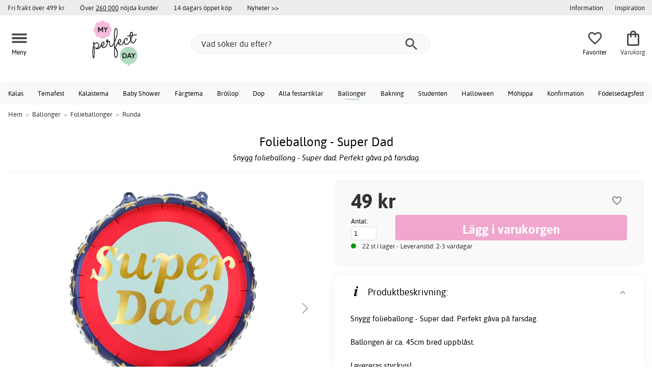

--- FILE ---
content_type: text/html; charset=iso-8859-1
request_url: https://www.myperfectday.se/folieballong-super-dad
body_size: 17440
content:
<!DOCTYPE html>
<html xmlns="http://www.w3.org/1999/xhtml"
xmlns:og="http://opengraphprotocol.org/schema/"
xmlns:fb="http://www.facebook.com/2008/fbml" dir="ltr" lang="sv">
<head>



<!--cache bof product-13494 2026-01-17 00:38:18 https://www.myperfectday.se/product-13494/folieballong-super-dad--><meta http-equiv="Content-Type" content="text/html; charset=iso-8859-1" />
<title>Folieballong - Super Dad - 49 kr - Runda - My Perfect Day</title>
<meta name="viewport" content="width=device-width, initial-scale=1"/><meta name="description" content="Köp Folieballong - Super Dad - 49 kr! Snygg folieballong - Super dad. Perfekt gåva på farsdag.Ballongen är ca. 45cm bred uppblåst.Levereras styckvis! Låga priser & stort utbud. Fri frakt över 499 kr - My Perfect Day" />
<meta http-equiv="imagetoolbar" content="no" />
<meta name="author" content="My Perfect Day" />
<meta name="generator" content="" />
<link rel="apple-touch-icon" sizes="180x180" href="/favicon/myperfectday/apple-touch-icon.png">
<link rel="icon" type="image/png" sizes="32x32" href="/favicon/myperfectday/favicon-32x32.png">
<link rel="icon" type="image/png" sizes="16x16" href="/favicon/myperfectday/favicon-16x16.png">
<link rel="manifest" href="/favicon/myperfectday/site.webmanifest">
<meta name="msapplication-TileColor" content="#ffffff">
<meta name="theme-color" content="#E2DED5">
<link rel="stylesheet" type="text/css" href="/includes/templates/template_ai/css/fontface.css" />
<link rel="preload" href="/includes/templates/template_ai/fonts/Asap/asap-regular-webfont.woff2" as="font" type="font/woff2" crossorigin>
<link rel="preload" href="/includes/templates/template_ai/fonts/Asap/asap-bold-webfont.woff2" as="font" type="font/woff2" crossorigin>
<link rel="preload" href="/includes/templates/template_ai/fonts/Asap/asap-bolditalic-webfont.woff2" as="font" type="font/woff2" crossorigin>
<link rel="preload" href="/includes/templates/template_ai/fonts/Asap/asap-italic-webfont.woff2" as="font" type="font/woff2" crossorigin>
<link rel="stylesheet" type="text/css" href="//www.myperfectday.se/min/?g=931819afd7c02bbbc011c5d38285d6507e656648.css&amp;1755771068" />


<meta property="og:title" content="Folieballong - Super Dad - 49 kr - Runda - My Perfect Day"/>
<meta property="og:description" content="Köp Folieballong - Super Dad - 49 kr! Snygg folieballong - Super dad. Perfekt g&aring;va p&aring; farsdag.Ballongen &auml;r ca. 45cm bred uppbl&aring;st.Levereras styckvis! Låga priser & stort utbud. Fri frakt över 499 kr - My Perfect Day"/>
<meta property="og:type" content="product"/>
<meta property="og:image" content="https://cdn2.myperfectday.se/img/1f/13/b9/85/600x600/1f13b985895756ded776a8ce33867a5ce9.jpg"/>
<meta property="og:site_name" content="My Perfect Day"/>
<link rel="canonical" href="https://www.myperfectday.se/folieballong-super-dad"/>
<meta property="fb:admins" content="" /><meta property="fb:app_id" content="" /><script>
	dl = { 
		site_id: "1",
		currency: "SEK",
		page_type: "product_info",
		page_type_key: "products_id",
		page_type_id: "13494",
		product_recommendations: ["13085","18306","11768","14392","14511","15890","10686","12626","13214","13481"],
		tid: "13494",
		products_name: "Folieballong - Super Dad",
		products_price_ex : 39.2,
		products_price_inc : 49,
		base_products_price_inc : 49,
		products_image : "https://cdn2.myperfectday.se/img/1f/13/b9/85/600x600/1f13b985895756ded776a8ce33867a5ce9.jpg",
		products_url : "https://www.myperfectday.se/folieballong-super-dad",
		products_model : "5-1185",
		products_category_1: "Ballonger",
		products_category_2: "Folieballonger",
		products_category_3: "Runda",
		products_categories : ["Ballonger","Folieballonger","Runda"] 
	}
</script><!--ANALYTICS_HTML--><script>uhistory = {};</script><script>dl.trck = true;</script><!-- Global site tag (gtag.js) - Google Ads: 973463741 -->
        <script async src="https://www.googletagmanager.com/gtag/js?id=AW-973463741"></script>
        <script>
            window.dataLayer = window.dataLayer || [];
            function gtag(){dataLayer.push(arguments);}
            gtag('js', new Date());
            
                        gtag("consent", "default", {
    "ad_storage": "denied",
    "analytics_storage": "denied",
    "ad_user_data": "denied",
    "ad_personalization": "denied"
});
                        
            
                gtag('config', 'AW-973463741',{
                allow_enhanced_conversions: 'true',
                cookie_domain: '.www.myperfectday.se'});
                
            
            
            gtag('config', 'G-S2DQ42WVNR',{
                link_attribution: 'true',
                anonymize_ip: 'true',
                site_speed_sample_rate: 100,
                cookie_domain: '.www.myperfectday.se',
                cookie_prefix: 'GA4'});
            
            
        gtag('event', 'page_view',
            {'send_to': 'AW-973463741', 'ecomm_prodid': '13494','ecomm_pagetype':'product','ecomm_rec_prodid': dl.product_recommendations,'ecomm_pvalue': 49,'ecomm_totalvalue': 49,'count_visited_products': '','count_visited_prod_or_cat': '0','allow_rm': 'pending'}
        );
        
            
            var gtag_active = true;
                gtag('event', 'view_item', {
                send_to: "G-S2DQ42WVNR",
                currency: dl.currency,
                value: dl.products_price_ex,
                items: [ {
                index: 0,
                item_id: "13494",
                item_name: dl.products_name,
                price: dl.products_price_ex,
                currency: dl.currency,
                quantity: 1,
                item_category: "Folieballonger",
                item_category2: "Ballonger"}
                ]});
            
        </script>
    </head>


<body class="winter" id="productinfoBody">
<!--GTM_BODY--><div id="pad_top"><div class="customer_info_row"><div class="center_menu"><div class="top_bar_arg_holder"><div class="arg">Fri frakt över 499 kr</div><div class="arg secondary desktop">Över <span style="text-decoration:underline;">260 000</span> nöjda kunder</div><div class="arg secondary desktop">14 dagars öppet köp</div></div><div class="top_bar_links_holder"><div class="arg top_bar_link new divhref" href="/?aggregation=all&filter=-new&sort_order=1">Nyheter >></div></div><div class="top_bar_drop_holder"><div id="dropMenuWrapper">
       <div id="dropMenu">
          <ul class="level1">				
              <li class="submenu"><div><button class="mobile_info_text">Information</button></div>
              <ul class="level2">
          <li><a href="/k%C3%B6pvillkor">Köpvillkor</a></li>
          <li><a href="https://www.myperfectday.se/#setcookies">Cookies</a></li>
          <li><a href="/integritetspolicy">Integritetspolicy</a></li>
          <li><a href="https://www.myperfectday.se//faq">Frågor och svar</a></li>
          <li><a href="https://www.myperfectday.se//contact_us">Kundservice</a></li>
</ul>
            </li><li><a href="/inspiration_center"><div>Inspiration</div></a></li>     
          </ul>
  </div>
   
</div></div></div></div><div id="float_menu"><div class="center_menu"><div class="logo_top_row"><div class="top_button_holder top_menu_button_holder"><div class="top_menu_button top_button"><span class="top_icon_holder svg_menu_button"><svg viewBox="0 0 199.39 124.52" fill="#494949" width="30" height="30" ><g><g><path d="M12.51,74.76c1.55,0,3.09,0,4.64,0c4.24,0,8.48,0,12.72,0c6.24,0,12.48,0,18.72,0c7.65,0,15.3,0,22.96,0 c8.34,0,16.68,0,25.03,0c8.42,0,16.84,0,25.26,0c7.89,0,15.78,0,23.67,0c6.64,0,13.27,0,19.91,0c4.8,0,9.59,0,14.39,0 c2.26,0,4.52,0.02,6.78,0c0.1,0,0.2,0,0.29,0c3.21,0,6.57-1.39,8.84-3.66c2.17-2.17,3.8-5.73,3.66-8.84 c-0.14-3.23-1.21-6.59-3.66-8.84c-2.45-2.25-5.45-3.66-8.84-3.66c-1.55,0-3.09,0-4.64,0c-4.24,0-8.48,0-12.72,0 c-6.24,0-12.48,0-18.72,0c-7.65,0-15.3,0-22.96,0c-8.34,0-16.68,0-25.03,0c-8.42,0-16.84,0-25.26,0c-7.89,0-15.78,0-23.67,0 c-6.64,0-13.27,0-19.91,0c-4.8,0-9.59,0-14.39,0c-2.26,0-4.52-0.02-6.78,0c-0.1,0-0.2,0-0.29,0c-3.21,0-6.57,1.39-8.84,3.66 c-2.17,2.17-3.8,5.73-3.66,8.84c0.14,3.23,1.21,6.59,3.66,8.84C6.12,73.35,9.12,74.76,12.51,74.76L12.51,74.76z"></path></g></g><g><g><path d="M12.51,124.51c1.55,0,3.09,0,4.64,0c4.24,0,8.48,0,12.72,0c6.24,0,12.48,0,18.72,0c7.65,0,15.3,0,22.96,0 c8.34,0,16.68,0,25.03,0c8.42,0,16.84,0,25.26,0c7.89,0,15.78,0,23.67,0c6.64,0,13.27,0,19.91,0c4.8,0,9.59,0,14.39,0 c2.26,0,4.52,0.02,6.78,0c0.1,0,0.2,0,0.29,0c3.21,0,6.57-1.39,8.84-3.66c2.17-2.17,3.8-5.73,3.66-8.84 c-0.14-3.23-1.21-6.59-3.66-8.84c-2.45-2.25-5.45-3.66-8.84-3.66c-1.55,0-3.09,0-4.64,0c-4.24,0-8.48,0-12.72,0 c-6.24,0-12.48,0-18.72,0c-7.65,0-15.3,0-22.96,0c-8.34,0-16.68,0-25.03,0c-8.42,0-16.84,0-25.26,0c-7.89,0-15.78,0-23.67,0 c-6.64,0-13.27,0-19.91,0c-4.8,0-9.59,0-14.39,0c-2.26,0-4.52-0.02-6.78,0c-0.1,0-0.2,0-0.29,0c-3.21,0-6.57,1.39-8.84,3.66 c-2.17,2.17-3.8,5.73-3.66,8.84c0.14,3.23,1.21,6.59,3.66,8.84C6.12,123.1,9.12,124.51,12.51,124.51L12.51,124.51z"></path></g></g><g><g><path d="M12.51,25.01c1.55,0,3.09,0,4.64,0c4.24,0,8.48,0,12.72,0c6.24,0,12.48,0,18.72,0c7.65,0,15.3,0,22.96,0 c8.34,0,16.68,0,25.03,0c8.42,0,16.84,0,25.26,0c7.89,0,15.78,0,23.67,0c6.64,0,13.27,0,19.91,0c4.8,0,9.59,0,14.39,0 c2.26,0,4.52,0.02,6.78,0c0.1,0,0.2,0,0.29,0c3.21,0,6.57-1.39,8.84-3.66c2.17-2.17,3.8-5.73,3.66-8.84 c-0.14-3.23-1.21-6.59-3.66-8.84c-2.45-2.25-5.45-3.66-8.84-3.66c-1.55,0-3.09,0-4.64,0c-4.24,0-8.48,0-12.72,0 c-6.24,0-12.48,0-18.72,0c-7.65,0-15.3,0-22.96,0c-8.34,0-16.68,0-25.03,0c-8.42,0-16.84,0-25.26,0c-7.89,0-15.78,0-23.67,0 c-6.64,0-13.27,0-19.91,0c-4.8,0-9.59,0-14.39,0c-2.26,0-4.52-0.02-6.78,0c-0.1,0-0.2,0-0.29,0c-3.21,0-6.57,1.39-8.84,3.66 C1.5,5.84-0.13,9.4,0.01,12.51c0.14,3.23,1.21,6.59,3.66,8.84C6.12,23.59,9.12,25.01,12.51,25.01L12.51,25.01z"></path></g></g></svg></span><span class="text">Meny</span></div></div><div class="top_button_holder top_search_button_holder"><span class="top_button"><span class="top_icon_holder svg_search_button"><svg viewBox="0 0 32 32" version="1.1" fill="#494949" width="30" height="30" ><g stroke-width="1" stroke="none" fill-rule="evenodd" fill="#494949" ><g fill-rule="nonzero"><g><g><path d="M22.7927273,20.1149091 L21.3338182,20.1149091 L20.7869091,19.6567273 C22.5178182,17.5549091 23.6130909,14.9032727 23.6130909,11.8850909 C23.6130909,5.30327273 18.3243636,0 11.7614545,0 C5.28872727,0 0,5.30327273 0,11.8850909 C0,18.4683636 5.28727273,23.7716364 11.8516364,23.7716364 C14.7694545,23.7716364 17.504,22.6734545 19.6014545,20.9367273 L20.1483636,21.3949091 L20.1483636,22.8567273 L29.2654545,32 L32,29.2567273 L22.7927273,20.1149091 Z M11.8516364,20.1149091 C7.29309091,20.1149091 3.648,16.4567273 3.648,11.8850909 C3.648,7.31490909 7.29309091,3.65672727 11.8516364,3.65672727 C16.4101818,3.65672727 20.0581818,7.31636364 20.0581818,11.8850909 C20.0581818,16.4567273 16.4116364,20.1149091 11.8545455,20.1149091 L11.8516364,20.1149091 Z"></path></g></g></g></g></svg></span><span class="text">Sök</span></span></div><div class="top_button_holder top_filter_button_holder"><span class="top_button"><span class="top_filter_icon svg_filter_button">
										<svg viewBox="0 0 48 48" xmlns="http://www.w3.org/2000/svg" fill="#494949" width="30" height="30" ><g stroke-width="0"></g><g stroke-linecap="round" stroke-linejoin="round"></g><g> <title>filter-horizontal</title> <g id="Layer_2" data-name="Layer 2"> <g id="invisible_box" data-name="invisible box"> <rect width="48" height="48" fill="none"></rect> </g> <g id="icons_Q2" data-name="icons Q2"> <path d="M41.8,8H21.7A6.2,6.2,0,0,0,16,4a6,6,0,0,0-5.6,4H6.2A2.1,2.1,0,0,0,4,10a2.1,2.1,0,0,0,2.2,2h4.2A6,6,0,0,0,16,16a6.2,6.2,0,0,0,5.7-4H41.8A2.1,2.1,0,0,0,44,10,2.1,2.1,0,0,0,41.8,8ZM16,12a2,2,0,1,1,2-2A2,2,0,0,1,16,12Z"></path> <path d="M41.8,22H37.7A6.2,6.2,0,0,0,32,18a6,6,0,0,0-5.6,4H6.2a2,2,0,1,0,0,4H26.4A6,6,0,0,0,32,30a6.2,6.2,0,0,0,5.7-4h4.1a2,2,0,1,0,0-4ZM32,26a2,2,0,1,1,2-2A2,2,0,0,1,32,26Z"></path> <path d="M41.8,36H24.7A6.2,6.2,0,0,0,19,32a6,6,0,0,0-5.6,4H6.2a2,2,0,1,0,0,4h7.2A6,6,0,0,0,19,44a6.2,6.2,0,0,0,5.7-4H41.8a2,2,0,1,0,0-4ZM19,40a2,2,0,1,1,2-2A2,2,0,0,1,19,40Z"></path> </g> </g> </g></svg>

										</span><span class="text">Filter</span></span></div><a href="/" class="mobile_logo_container"><div class="mobile_logo"><img src="images/logos/mpdlogo_sm.png" alt="My Perfect Day"></div></a><a href="/" class="desktop_logo_container"><div class="desktop_logo"><img src="images/logos/mpdlogo_sm.png" alt="My Perfect Day"></div></a><div class="search_holder"><div class="search_container"><div id="SearchBar" class="search_bar"><form name="quick_find_header" action="https://www.myperfectday.se/index.php?main_page=advanced_search_result" method="get" id="ajaxSearchForm"><input type="hidden" name="main_page" value="advanced_search_result" /><span id="product_records" number="10"></span><input type="text" name="keyword" class="searchboxinput" target=".suggestions" autocomplete="off" size="6" placeholder="Vad söker du efter?" aria-label="Vad söker du efter?" /><div class="search_button_holder"><button class="search_button" type="submit"><span class="search_button_icon"><svg viewBox="0 0 32 32" version="1.1"  fill="#494949" width="23" height="23" ><g stroke-width="1" stroke="none" fill-rule="evenodd" fill="#494949" ><g fill-rule="nonzero"><g><g><path d="M22.7927273,20.1149091 L21.3338182,20.1149091 L20.7869091,19.6567273 C22.5178182,17.5549091 23.6130909,14.9032727 23.6130909,11.8850909 C23.6130909,5.30327273 18.3243636,0 11.7614545,0 C5.28872727,0 0,5.30327273 0,11.8850909 C0,18.4683636 5.28727273,23.7716364 11.8516364,23.7716364 C14.7694545,23.7716364 17.504,22.6734545 19.6014545,20.9367273 L20.1483636,21.3949091 L20.1483636,22.8567273 L29.2654545,32 L32,29.2567273 L22.7927273,20.1149091 Z M11.8516364,20.1149091 C7.29309091,20.1149091 3.648,16.4567273 3.648,11.8850909 C3.648,7.31490909 7.29309091,3.65672727 11.8516364,3.65672727 C16.4101818,3.65672727 20.0581818,7.31636364 20.0581818,11.8850909 C20.0581818,16.4567273 16.4116364,20.1149091 11.8545455,20.1149091 L11.8516364,20.1149091 Z"></path></g></g></g></g></svg></span></button><button class="close_search_button ajaxSearchClose" type="submit"><span class="svg_close_search_button_icon">
								    	<svg viewBox="0 0 20 20" version="1.1"><g stroke-width="1" stroke="none" fill-rule="evenodd" fill="none"><g fill-rule="nonzero" fill="#333"><polygon points="20 2 18 0 10 8 2 0 0 2 8 10 0 18 2 20 10 12 18 20 20 18 12 10"></polygon></g></g></svg>
								    </span></button></div></form></div><div class="suggestions"></div></div></div><div class="top_button_holder top_fav_button_holder divhref" href="/list" >
											<div class=" top_button top_button" ><span class="top_icon_holder svg_fav_button"><svg xmlns="http://www.w3.org/2000/svg" fill="#494949" focusable="false" aria-hidden="true" width="32" height="32" viewBox="0 0 24 24"><path d="M16.5 3c-1.74 0-3.41.81-4.5 2.09C10.91 3.81 9.24 3 7.5 3 4.42 3 2 5.42 2 8.5c0 3.78 3.4 6.86 8.55 11.54L12 21.35l1.45-1.32C18.6 15.36 22 12.28 22 8.5 22 5.42 19.58 3 16.5 3m-4.4 15.55-.1.1-.1-.1C7.14 14.24 4 11.39 4 8.5 4 6.5 5.5 5 7.5 5c1.54 0 3.04.99 3.57 2.36h1.87C13.46 5.99 14.96 5 16.5 5c2 0 3.5 1.5 3.5 3.5 0 2.89-3.14 5.74-7.9 10.05"/></svg><span class="fav_count_badge"></span></span><span class="text">Favoriter</span></div>

											</div><div class="top_button_holder divhref" id="top_cart_container"   href="/index.php?main_page=checkout">
													<a class="shopping_bag top_button to_checkout"  href="/index.php?main_page=checkout">
														<span class="top_icon_holder go_to_checkout svg_cart_icon"><svg xmlns="http://www.w3.org/2000/svg" fill="#494949" focusable="false" aria-hidden="true" width="36" height="36" viewBox="0 0 24 24"><path d="M18 6h-2c0-2.21-1.79-4-4-4S8 3.79 8 6H6c-1.1 0-2 .9-2 2v12c0 1.1.9 2 2 2h12c1.1 0 2-.9 2-2V8c0-1.1-.9-2-2-2m-6-2c1.1 0 2 .9 2 2h-4c0-1.1.9-2 2-2m6 16H6V8h2v2c0 .55.45 1 1 1s1-.45 1-1V8h4v2c0 .55.45 1 1 1s1-.45 1-1V8h2z"/></svg><span class="cart_count_on_button"></span></span><span class="text">Varukorg</span>
													</a>
												</div></div></div></div>
		</div><div class="search_holder_row"><input class="search_holder_row_input" size="6" placeholder="Vad söker du efter?" aria-label="Vad söker du efter?"/><div class="search_button_holder"><button class="search_button" type="submit"><span class="search_button_icon"><svg viewBox="0 0 32 32" version="1.1"  fill="#494949" width="23" height="23" ><g stroke-width="1" stroke="none" fill-rule="evenodd" fill="#494949" ><g fill-rule="nonzero"><g><g><path d="M22.7927273,20.1149091 L21.3338182,20.1149091 L20.7869091,19.6567273 C22.5178182,17.5549091 23.6130909,14.9032727 23.6130909,11.8850909 C23.6130909,5.30327273 18.3243636,0 11.7614545,0 C5.28872727,0 0,5.30327273 0,11.8850909 C0,18.4683636 5.28727273,23.7716364 11.8516364,23.7716364 C14.7694545,23.7716364 17.504,22.6734545 19.6014545,20.9367273 L20.1483636,21.3949091 L20.1483636,22.8567273 L29.2654545,32 L32,29.2567273 L22.7927273,20.1149091 Z M11.8516364,20.1149091 C7.29309091,20.1149091 3.648,16.4567273 3.648,11.8850909 C3.648,7.31490909 7.29309091,3.65672727 11.8516364,3.65672727 C16.4101818,3.65672727 20.0581818,7.31636364 20.0581818,11.8850909 C20.0581818,16.4567273 16.4116364,20.1149091 11.8545455,20.1149091 L11.8516364,20.1149091 Z"></path></g></g></g></g></svg></span></button><button class="close_search_button ajaxSearchClose" type="submit"><span class="svg_close_search_button_icon">
								    	<svg viewBox="0 0 20 20" version="1.1"><g stroke-width="1" stroke="none" fill-rule="evenodd" fill="none"><g fill-rule="nonzero" fill="#333"><polygon points="20 2 18 0 10 8 2 0 0 2 8 10 0 18 2 20 10 12 18 20 20 18 12 10"></polygon></g></g></svg>
								    </span></button></div></div>
<!--bof-header logo and navigation display-->
 
<div id="leftshaddow"><div id="mainWrapper" site_id="1" category_id="1611" products_id="13494" >
				<div class="top_menu"> 
					<div class="navbar"><div class="cat_menu"><ul class="nav"><li class="">
							<div class="pop_up_cat_wrapper">
								<a href="/kalas" a_cat="1005" p_cat="0" class="menulink top">Kalas</a>
								</div>
								</li><li class="">
							<div class="pop_up_cat_wrapper">
								<a href="/temafest" a_cat="1009" p_cat="0" class="menulink top">Temafest</a>
								</div>
								</li><li class="">
							<div class="pop_up_cat_wrapper">
								<a href="/kalasteman" a_cat="1045" p_cat="1005" class="menulink top">Kalastema</a>
								</div>
								</li><li class="">
							<div class="pop_up_cat_wrapper">
								<a href="/baby-shower" a_cat="1006" p_cat="0" class="menulink top">Baby Shower</a>
								</div>
								</li><li class="">
							<div class="pop_up_cat_wrapper">
								<a href="/f%C3%A4rgteman" a_cat="1010" p_cat="0" class="menulink top">Färgtema</a>
								</div>
								</li><li class="">
							<div class="pop_up_cat_wrapper">
								<a href="/br%C3%B6llop" a_cat="1004" p_cat="0" class="menulink top">Bröllop</a>
								</div>
								</li><li class="">
							<div class="pop_up_cat_wrapper">
								<a href="/dop" a_cat="1007" p_cat="1810" class="menulink top">Dop</a>
								</div>
								</li><li class="">
							<div class="pop_up_cat_wrapper">
								<a href="/alla-produkter" a_cat="1011" p_cat="0" class="menulink top">Alla festartiklar</a>
								</div>
								</li><li class="">
							<div class="pop_up_cat_wrapper">
								<a href="/ballonger" a_cat="1109" p_cat="0" class="menulink top">Ballonger</a>
								</div>
								</li><li class="">
							<div class="pop_up_cat_wrapper">
								<a href="/bakning" a_cat="1008" p_cat="0" class="menulink top">Bakning</a>
								</div>
								</li><li class="">
							<div class="pop_up_cat_wrapper">
								<a href="/student" a_cat="1471" p_cat="1810" class="menulink top">Studenten</a>
								</div>
								</li><li class="">
							<div class="pop_up_cat_wrapper">
								<a href="/halloween" a_cat="1384" p_cat="1810" class="menulink top">Halloween</a>
								</div>
								</li><li class="">
							<div class="pop_up_cat_wrapper">
								<a href="/m%C3%B6hippa" a_cat="1026" p_cat="1810" class="menulink top">Möhippa</a>
								</div>
								</li><li class="">
							<div class="pop_up_cat_wrapper">
								<a href="/konfirmation" a_cat="1995" p_cat="1810" class="menulink top">Konfirmation</a>
								</div>
								</li><li class="">
							<div class="pop_up_cat_wrapper">
								<a href="/fest" a_cat="2006" p_cat="1810" class="menulink top">Födelsedagsfest</a>
								</div>
								</li></ul><a href="#" class="mobile_menu_button"></a></div></div>				 </div> 
				 											<div class="crumbholder"><div id="navBreadCrumb"><span class="home count4" type="home">  <a href="/">Hem</a><span class="bcsep">&gt;</span></span><span class="index count4" type="index"><span><a href="/ballonger"><span>Ballonger</span></a></span><span class="bcsep">&gt;</span></span><span class="index count4" type="index"><span><a href="/folieballonger"><span>Folieballonger</span></a></span><span class="bcsep">&gt;</span></span><span class="index count4" type="index"><span><a href="/runda"><span>Runda</span></a></span></span></div></div>
					
  <div width="999" border="0" cellspacing="0" cellpadding="0" id="contentMainWrapper" summary="content">
<div class="top_level_menu" style="display:none;"><div id="left_menu_categories" style="display:"><ul class="jqNavigation"><li class="on normal ">
<ul class="menu_top_row_links"> 
  <li>
    <div id="" class="menulink divhref" href="/inspiration_center">Inspiration</div>
  </li> 
  <li>
    <a class="" href="/printables"></a>
    <div id="" class="menulink divhref" href="/printables">Printables</div>
  </li> 
  <li>
    <div id="new_category_css" class="menulink divhref" href="/?aggregation=all&filter=-new&sort_order=1">Nyheter</div>
  </li> </ul>
</li><div class="strike">
					   	<span>Populärt just nu</span>
						</div><li class=" focus  exp">
																					<a href="/student" a_cat="1471" class="menulink"><span class="name">Student</span></a><span id="cat_1471" class="toggle expandable"></span></li><li class=" focus  exp">
																					<a href="/mailegm%C3%B6ss" a_cat="1889" class="menulink"><span class="name">Mailegmöss</span></a><span id="cat_1889" class="toggle expandable"></span></li><li class=" focus  exp">
																					<a href="/p%C3%A5sk" a_cat="1383" class="menulink"><span class="name">Påsk</span></a><span id="cat_1383" class="toggle expandable"></span></li><div class="strike">
					   <span>Alla produkter</span></div><li class=" normal  exp top">
																					<a href="/alla-produkter" a_cat="1011" class="menulink"><span class="name">Alla festartiklar</span></a><span id="cat_1011" class="toggle expandable"></span></li><li class=" normal  exp top">
																					<a href="/h%C3%B6gtider" a_cat="1810" class="menulink"><span class="name">Alla högtider</span></a><span id="cat_1810" class="toggle expandable"></span></li><li class=" normal  exp top">
																					<a href="/baby-shower" a_cat="1006" class="menulink"><span class="name">Baby Shower</span></a><span id="cat_1006" class="toggle expandable"></span></li><li class=" normal  exp top">
																					<a href="/bakning" a_cat="1008" class="menulink"><span class="name">Bakning</span></a><span id="cat_1008" class="toggle expandable"></span></li><li class=" normal  exp top">
																					<a href="/ballonger" a_cat="1109" class="menulink"><span class="name">Ballonger</span></a><span id="cat_1109" class="toggle expandable"></span></li><li class=" normal  exp top">
																					<a href="/br%C3%B6llop" a_cat="1004" class="menulink"><span class="name">Bröllop</span></a><span id="cat_1004" class="toggle expandable"></span></li><li class=" normal  exp top">
																					<a href="/kalas" a_cat="1005" class="menulink"><span class="name">Kalas</span></a><span id="cat_1005" class="toggle expandable"></span></li><li class=" normal  exp top">
																					<a href="/lek" a_cat="1857" class="menulink"><span class="name">Lek</span></a><span id="cat_1857" class="toggle expandable"></span></li><li class=" normal  exp top">
																					<a href="/maileg" a_cat="2041" class="menulink"><span class="name">Maileg</span></a><span id="cat_2041" class="toggle expandable"></span></li><li class=" normal  exp top">
																					<a href="/temafest" a_cat="1009" class="menulink"><span class="name">Temafest</span></a><span id="cat_1009" class="toggle expandable"></span></li><hr class="separator s"><li class=" tag  exp top">
																					<a href="/f%C3%A4rgteman" a_cat="1010" class="menulink"><span class="name">Färgteman</span></a><span id="cat_1010" class="toggle expandable"></span></li><li class=" tag  exp top">
																					<a href="/printables" a_cat="1420" class="menulink"><span class="name">Printables</span></a><span id="cat_1420" class="toggle expandable"></span></li><hr class="separator"/>  <li><div id="special_category_css" class="menulink divhref" href="/?aggregation=all&filter=-special">Kampanjprodukter</div></li>
  <li><div id="new_category_css" class="menulink divhref" href="/?aggregation=all&filter=-new&sort_order=1">Nyheter</div></li>
  <li><div id="all_category_css" class="menulink divhref" href="/?aggregation=all">Alla produkter</div></li>
  <li><a id="brands_css" class="menulink divhref" href="/brands">Varumärken</a></li>
</ul></div>
</div><div class="categories_menu" ><div id="left_menu_categories" style="display:"><ul class="jqNavigation"><li class="on normal ">
<ul class="menu_top_row_links"> 
  <li>
    <div id="" class="menulink divhref" href="/inspiration_center">Inspiration</div>
  </li> 
  <li>
    <a class="" href="/printables"></a>
    <div id="" class="menulink divhref" href="/printables">Printables</div>
  </li> 
  <li>
    <div id="new_category_css" class="menulink divhref" href="/?aggregation=all&filter=-new&sort_order=1">Nyheter</div>
  </li> </ul>
</li><li class="on normal  exp top">
																					<a href="/ballonger" a_cat="1109" class="menulink on"><span class="name">Ballonger</span></a><span id="cat_1109" class="toggle expandable active"></span>
<ul id="cat_holder_1109">
<li class=" normal  nonexp">
																					<a href="/backdrop-ballonger" a_cat="2081" class="menulink"><span class="name">Backdrop ballonger</span></a></li><li class=" normal  nonexp">
																					<a href="/ballong-ramar" a_cat="2082" class="menulink"><span class="name">Ballong ramar</span></a></li><li class=" normal  nonexp">
																					<a href="/ballongbuketter" a_cat="1799" class="menulink"><span class="name">Ballongbuketter</span></a></li><li class=" normal  nonexp">
																					<a href="/ballongb%C3%A5gar" a_cat="1583" class="menulink"><span class="name">Ballongbågar</span></a></li><li class=" normal  nonexp">
																					<a href="/ballonger-med-tryck" a_cat="1293" class="menulink"><span class="name">Ballonger med tryck</span></a></li><li class=" normal  exp">
																					<a href="/ballongtillbeh%C3%B6r" a_cat="1290" class="menulink"><span class="name">Ballongtillbehör</span></a><span id="cat_1290" class="toggle expandable"></span></li><li class=" normal  nonexp">
																					<a href="/bokstavsballonger" a_cat="1998" class="menulink"><span class="name">Bokstavsballonger</span></a></li><li class=" normal  exp">
																					<a href="/enf%C3%A4rgade-ballonger" a_cat="1292" class="menulink"><span class="name">Enfärgade ballonger</span></a><span id="cat_1292" class="toggle expandable"></span></li><li class="on normal  exp">
																					<a href="/folieballonger" a_cat="1295" class="menulink on"><span class="name">Folieballonger</span></a><span id="cat_1295" class="toggle expandable active"></span>
<ul id="cat_holder_1295">
<li class=" normal  nonexp">
																					<a href="/hj%C3%A4rtan" a_cat="1609" class="menulink"><span class="name">Hjärtan</span></a></li><li class=" normal  nonexp">
																					<a href="/klot" a_cat="1607" class="menulink"><span class="name">Klot</span></a></li><li class="on normal  nonexp">
																					<a href="/runda" a_cat="1611" class="menulink on currentcat"><span class="name">Runda</span></a></li><li class=" normal  nonexp">
																					<a href="/shapes" a_cat="1610" class="menulink"><span class="name">Shapes</span></a></li><li class=" normal  nonexp">
																					<a href="/stj%C3%A4rnor" a_cat="1608" class="menulink"><span class="name">Stjärnor</span></a></li>        </ul>
</li><li class=" normal  nonexp">
																					<a href="/helium" a_cat="1530" class="menulink"><span class="name">Helium</span></a></li><li class=" normal  nonexp">
																					<a href="/j%C3%A4tteballonger" a_cat="1296" class="menulink"><span class="name">Jätteballonger</span></a></li><li class=" normal  nonexp">
																					<a href="/konfettiballonger" a_cat="1451" class="menulink"><span class="name">Konfettiballonger</span></a></li><li class=" normal  nonexp">
																					<a href="/miniballonger" a_cat="1506" class="menulink"><span class="name">Miniballonger</span></a></li><li class=" normal  nonexp">
																					<a href="/sifferballonger" a_cat="1294" class="menulink"><span class="name">Sifferballonger</span></a></li><li class=" normal  nonexp">
																					<a href="/takballongskit" a_cat="1835" class="menulink"><span class="name">Takballongskit</span></a></li>    </ul>
</li></ul></div>
</div><div id="navColumnMain" style="width:100%">










<div class="centerColumn" id="productGeneral">









<div class="informationback">

<div class="informationbox">




    <div class="prod_holder_half" style="float:right;">
        <div class="infodisplay_headerbox">

		<h1>Folieballong - Super Dad</h1><div class="products_info_byline">Snygg folieballong - Super dad. Perfekt gåva på farsdag.</div>
			<div class="infodisplaybox_modelnr"><div class="itemmodel">Art: <span>13494</span> | PG: M2</div></div>		

        </div>
        
        
		 
		    <!-- bof: dgReviews-->

    <br/>
<!-- eof: also_purchased -->
            <!--eof Product date added/available -->			







        

    </div>

    
  <div class="prod_holder_half infodisplay_left">

        
		
		<!--bof Main Product Image -->
		
		<div class="infodisplay_mainimage centeredContent">
			<div class="p_wrap" id="productMainImage">
				<center><div class="p_images_holder additional_images"><div class="pimg_nav">
													<button class="pimg prev"></button>
													<div class="product_slideshow_holder">
												
														<div id="prod_slideshow" class="slides"><div class="prod_slide" id="slide-1">
									<span class="main_imgholder modal_image" group="imagegroup" title="Folieballong - Super Dad" href="https://cdn2.myperfectday.se/img/1f/13/b9/85/600x600/1f13b985895756ded776a8ce33867a5ce9.jpg">
										
									<img src="https://cdn2.myperfectday.se/img/1f/13/b9/85/600x600/1f13b985895756ded776a8ce33867a5ce9.jpg" alt="Folieballong - Super Dad" title="Folieballong - Super Dad" width="600" height="600" fetchpriority="high"  srcset="https://cdn2.myperfectday.se/img/1f/13/b9/85/600x600/1f13b985895756ded776a8ce33867a5ce9.jpg 600w, https://cdn3.myperfectday.se/img/1f/13/b9/85/400x400/1f13b985895756ded776a8ce33867a5ce9.jpg 400w, https://cdn3.myperfectday.se/img/1f/13/b9/85/300x300/1f13b985895756ded776a8ce33867a5ce9.jpg 300w, https://cdn3.myperfectday.se/img/1f/13/b9/85/200x200/1f13b985895756ded776a8ce33867a5ce9.jpg 200w"  /></span>
								</div><div class="prod_slide" id="slide-2">
									<span class="main_imgholder modal_image" group="imagegroup" title="" href="https://cdn3.myperfectday.se/img/bf/30/5f/f4/600x600/bf305ff4794d69e8f3f3b448d95ad5e6e8.jpg">
										
									<img data-src="https://cdn3.myperfectday.se/img/bf/30/5f/f4/600x600/bf305ff4794d69e8f3f3b448d95ad5e6e8.jpg" alt="Folieballong - Super Dad" title="Folieballong - Super Dad" width="600" height="600" fetchpriority="low"  data-srcset="https://cdn3.myperfectday.se/img/bf/30/5f/f4/600x600/bf305ff4794d69e8f3f3b448d95ad5e6e8.jpg 600w, https://cdn.myperfectday.se/img/bf/30/5f/f4/400x400/bf305ff4794d69e8f3f3b448d95ad5e6e8.jpg 400w, https://cdn2.myperfectday.se/img/bf/30/5f/f4/300x300/bf305ff4794d69e8f3f3b448d95ad5e6e8.jpg 300w, https://cdn.myperfectday.se/img/bf/30/5f/f4/200x200/bf305ff4794d69e8f3f3b448d95ad5e6e8.jpg 200w"  /></span>
								</div></div>
													
													</div>
													<button class="pimg next"></button>
												</div><div class="slide_links_outer"><div class="slide_links"><span class="slide_link link-slide-1 " href="slide-1"><img src="https://cdn3.myperfectday.se/img/1f/13/b9/85/90x90/1f13b985895756ded776a8ce33867a5ce9.jpg" alt="Folieballong - Super Dad" title="Folieballong - Super Dad" width="90" height="90"  /></span><span class="slide_link link-slide-2 " href="slide-2"><img src="https://cdn3.myperfectday.se/img/bf/30/5f/f4/90x90/bf305ff4794d69e8f3f3b448d95ad5e6e8.jpg" alt="Folieballong - Super Dad" title="Folieballong - Super Dad" width="90" height="90"  /></span></div></div></div></center><a href="https://cdn2.myperfectday.se/img/1f/13/b9/85/600x600/1f13b985895756ded776a8ce33867a5ce9.jpg" class="enlarge_image_link">Bild på Folieballong - Super Dad</a>			<!--eof Main Product Image-->
				
			</div>
		</div>
			<!--bof Additional Product Images -->
			
		


		<!--eof Additional Product Images -->

                
                


<!--eof Tell a Friend button -->
		
				
		
			   

				  		
				
		<!--eof Reviews button and count -->


 
 		

					


    </div>
        
        
        
           
   
    

					  


<!--bof Product description -->








<div class="prod_holder_half cartaddreal_holder s" style="float:right;clear:right;"><div class="cartaddreal"><form name="cart_quantity" action="/folieballong-super-dad?action=add_product" method="post" enctype="multipart/form-data"><div class="button_price"><div class="cart_price_and_fav"><div class="cart_price_and_date"><div class="productPrices" itemprop="offers" itemscope itemtype="http://schema.org/Offer"> <span id="productPrices" itemprop="availability" content="http://schema.org/InStock"><span class="calc_price"><div class="price_row"><meta itemprop="priceCurrency" content="SEK"><meta itemprop="price" content="49"><span class="currentprice ">49&nbsp;kr</span></div></span></div></div>
																								<div class="fav"></div>
																							</div><div class="stock_and_button"><div class="qty_and_button"><div class="product_amount_form">
										<div class="product_amount_input">Antal: <input name="cart_quantity" value="1" size="2"/></div><input type="hidden" name="products_id" value="13494" /><input type="hidden" name="tid" value="13494" /></div><input class="cssButton button_in_cart"  type="submit" value="Lägg i varukorgen" /></div><span class="cart_min_qty"></span><div id="productStock" class="stock_13494 instock" prid="13494"><div class="product_info_stock instock"><div class="stock_status_icon in_stock"></div><span>22 st i lager - Leveranstid: 2-3 vardagar</span></div></div></div><div class="accessories_holder"></div><div class="current_attributes" style="display:none;"><ul class="cartAttribsList"></ul></div></div></form></div></div><div class="start_dynamic prod_holder_half"></div><div class="prod_holder_half  infodisplaybox_holder">
			<div class="infodisplaybox"><div class="products_description p_wrap">
                                            <div class="header products_description_header toggle_link active" shref=".products_description_content" ><div class="header_icon" style="width: 1.5em; height: 1.5em;"></div><span class="toggle_drop" >Produktbeskrivning:</span></div>
	                                            <div class="products_description_content content"><p>Snygg folieballong - Super dad. Perfekt g&aring;va p&aring; farsdag.</p><p>Ballongen &auml;r ca. 45cm bred uppbl&aring;st.</p><p>Levereras styckvis!</p></div>
											</div></div>
		</div><div class="prod_holder_half  products_specifications_holder">
								<div class="products_specifications p_wrap">
									<div class="header toggle_link active" shref=".products_specification_content" ><div class="header_icon" style="width: 1.5em; height: 1.5em;"></div><span class="toggle_drop" >Specifikationer</span></div>
									<div class="products_specification_content content">
									<div class="div_grid">
																 <div class="div_cell option">SKU:</div><div class="div_cell">5-1185</div><div class="div_cell option">ID:</div><div class="div_cell">13494</div>
														</div>
									</div>
								</div> </div><div class="prod_holder_half  "><div class="prod_info_category p_wrap" id="prod_info_category"><div class="header toggle_link active" shref=".prod_info_category_content" ><span class="header_icon" style="width: 1.5em; height: 1.5em;"></span><span class="toggle_drop" >Kategorier & taggar</span></div><div class="prod_info_category_content content"><div class="div_grid">
												<div class="div_cell option">Produktkategorier:</div><div class="div_cell"><span id="first_cat"></span><span class="products_categories_row2" type="cPath" tag_navid="1219" navval="_1005_1047_1219_" ><a href="/folieballonger-till-kalas">
																						<span >Folieballonger</span>
																					</a></span>, <span class="products_categories_row2" type="cPath" tag_navid="1611" navval="_1109_1295_1611_" ><a href="/runda">
																						<span >Runda</span>
																					</a></span></div></div><div class="div_grid">
										<div class="div_cell option">Taggar:</div><div class="div_cell"><span tag_navid="1047"><a href="/kalasballonger"><span>Ballonger</span></a></span>, <span tag_navid="1005"><a href="/kalas"><span>Kalas</span></a></span>, <span tag_navid="1295"><a href="/folieballonger"><span>Folieballonger</span></a></span>, <span tag_navid="1109"><a href="/ballonger"><span>Ballonger</span></a></span>, <span tag_navid="1011"><a href="/alla-produkter"><span>Alla festartiklar</span></a></span></div></div></div></div></div>
			




   

	




<!--eof Add to Cart Box-->







<!--bof Tell a Friend box -->








				




    


<div class="xsell-holder prod_holder_half"></div>					
					<!--eof Attributes Compare Module -->

				



			
			</div><div class="prod_holder_full other_products_suggestions" products_id="13494" current_category_id="1611" also_purchased="13085 18306 11768 14392 14511 15890 10686 12626 13214 13481 13874 14273 14640 17713 15946" products_similiar_key=""></div>					

	</div>



	



</div>

	

<!--bof free ship icon  -->
<!--eof free ship icon  -->










<!--bof Quantity Discounts table -->
<!--eof Quantity Discounts table -->



















<!--bof Prev/Next bottom position -->
<!--eof Prev/Next bottom position -->











<!--COOKIE_CONSENT--></div>
</div>



	<div id="navSuppWrapper">
	<div id="navSupp"><div class="footer_section">
												<center>

<a href="https://www.myperfectday.se">
<img src="/images/logos/top_logo_mpd.png" width="233" height="112" alt="My Perfect Day">
</a>

</center></div>
		<div class="footer_section">
		<div class="footer_header">Varför handla på My Perfect Day</div>
		<ul><li>Låga priser & stort utbud</li><li>Fri frakt över 499 kr</li><li>Ingen fakturaavgift</li><li>14 dagars öppet köp</li><li>Trevlig kundservice</li></ul>
				</div>
				
				<div class="footer_section">
				<div class="footer_header">Viktiga länkar</div>
		<ul>
<li><a href="/k%C3%B6pvillkor">Köpvillkor</a></li>
<li><a href="/om-oss">Om Oss</a></li>
<li><a href="/press">Press</a></li>
<li><a href="/samarbete">Samarbete</a></li>
<li><a href="/integritetspolicy">Integritetspolicy</a></li>
		</ul>
		</div><div class="footer_section">
			<div class="footer_header">Kundsupport</div>
			<ul>
				<li>Vår kunniga och tillmötesgående kundservice finns här för att hjälpa dig och svara på alla frågor som rör ditt köp!</li>
				<li class="kundservice_button_item"> 
					<button class="kundservice_button">
						<a href="/contact_us">
							<div class="kundservice_button_content">
								<span class="">Kundservice</span>			
								<svg fill="#666" width="20" height="24" xmlns="http://www.w3.org/2000/svg"><path d="M15.883 12l-7.527 6.235.644.765 9-7.521-9-7.479-.645.764 7.529 6.236h-21.884v1h15.883z"/></svg>
							</div>
						</a>
					</button>
				</li>
			</ul>
		</div>
		
		

			</div><div id="bottomNav">

			
			<div id="siteinfoSubscribe" class="subscribegraph">
				<div class="row">	
				    <div class="txt">Få de bästa erbjudandena först! Prenumerera på vårt nyhetsbrev idag</div>
					<div class="input">
						<input type="email" name="email_address_newsletter" value="" class="newsletter_field" autocomplete="email" placeholder="Fyll i din e-postadress"/>
						<input class="newsletter_button" type="button" value="Registrera">
					</div>
				</div>
				<div class="policy-text"><p>Genom att bli medlem godkänner du My Perfect Day <a href="/integritetspolicy">Integritetspolicy.</a></p></div>
			</div>
			</div>
		</div>
		</div><footer><div id="siteinfoLegal" class="legalCopyright">Copyright © 2026 My Perfect Day. Alla rättigheter reserverade. Denna sida använder sig av Cookies för att förbättra din upplevelse. Genom att använda sidan samtycker du till detta. My Perfect Day är en del av Netray-gruppen || </div></footer>  
  


</div>
<!--TO_DESKTOP_SITE-->

<script type="application/ld+json">{"@context":"http:\/\/schema.org","@type":"Organization","name":"My Perfect Day","alternateName":"My Perfect Day","url":"https:\/\/www.myperfectday.se","contactPoint":{"@type":"ContactPoint","contactType":"customer support","telephone":"+46","email":"order@myperfectday.se","areaServed":["SE"]}}</script><script type="application/ld+json">{"@context":"http:\/\/schema.org","@type":"WebSite","url":"https:\/\/www.myperfectday.se","potentialAction":{"@type":"SearchAction","target":"https:\/\/www.myperfectday.se\/index.php?main_page=advanced_search_result&keyword={search_term_string}","query-input":"required name=search_term_string"}}</script><script type="application/ld+json">{"@context":"https:\/\/schema.org","@type":"BreadcrumbList","itemListElement":[{"@type":"ListItem","position":"1","item":{"@id":"https:\/\/www.myperfectday.se\/ballonger","name":"Ballonger"}},{"@type":"ListItem","position":"2","item":{"@id":"https:\/\/www.myperfectday.se\/folieballonger","name":"Folieballonger"}},{"@type":"ListItem","position":"3","item":{"@id":"https:\/\/www.myperfectday.se\/runda","name":"Runda"}}]}</script><script type="application/ld+json">{"@context":"http:\/\/schema.org\/","@type":"Product","url":"https:\/\/www.myperfectday.se\/folieballong-super-dad","name":"Folieballong - Super Dad","sku":"13494","mpn":"5-1185","itemCondition":"http:\/\/schema.org\/NewCondition","image":["https:\/\/cdn2.myperfectday.se\/img\/1f\/13\/b9\/85\/600x600\/1f13b985895756ded776a8ce33867a5ce9.jpg","https:\/\/cdn3.myperfectday.se\/img\/bf\/30\/5f\/f4\/600x600\/bf305ff4794d69e8f3f3b448d95ad5e6e8.jpg"],"category":["Folieballonger","Ballonger","Kalas","Runda","Folieballonger","Ballonger","Alla festartiklar"],"description":"Snygg folieballong - Super dad. Perfekt g&aring;va p&aring; farsdag.  Ballongen &auml;r ca. 45cm bred uppbl&aring;st.  Levereras styckvis!","offers":[{"@type":"Offer","availability":"http:\/\/schema.org\/InStock","url":"https:\/\/www.myperfectday.se\/folieballong-super-dad","price":"49","priceCurrency":"SEK","itemCondition":"http:\/\/schema.org\/NewCondition"}]}</script><!--cache eof --><script type="text/javascript" src="/includes/templates/template_ai/jscript/jquery/jquery.min.js"></script><script type="text/javascript" src="/includes/templates/template_ai/jscript/jquery/jquery-ui.min.js"></script><script type="text/javascript" src="//www.myperfectday.se/min/?g=f9e72d620586ba1353f7b608d6accf381785dc30.js&amp;1755771068"></script>

<div style="display:none;">
<div id="message_stack_content"></div><div id="postload_display"><div class="stock_13494"><div class="product_info_stock instock"><div class="stock_status_icon in_stock"></div><span>22 st i lager - Leveranstid: 2-3 vardagar</span></div></div><div class="shopping-cart-content" id="topcartcontent"><b class="cart_count">0</b> <span style="display:none"></span><br />
				<span id="v1_no_freight">Fri frakt över 499 kr</span></div><div class="cart_count_on_button">0</div></div>	
</div>
<script>
//bof messagestack
theParent = document.getElementById("navColumnMain");
theKid = document.getElementById("message_stack_content");
if(theKid.innerHTML != ''){
theParent.insertBefore(theKid, theParent.firstChild);
}

//bof product info
var post_load_items = document.getElementById('postload_display').childNodes;
[].slice.call(post_load_items).forEach(function (post_load_item) {
	var divs = document.getElementsByClassName(post_load_item.className);
		[].slice.call(divs).forEach(function (div) {
			div.innerHTML = post_load_item.innerHTML;
		});
});

//BOF delivery timer
var element =  document.getElementById('sec_left');
if (typeof(element) != 'undefined' && element != null){
  var seconds_until_done = element.getAttribute("sec_left");
	startTimer_delivery(seconds_until_done);
} 
</script>	

	<script>
				var sa = '';
		var ssnid = '';
		page_view = { 
		site_id: '1',
		page_type: 'product_info',
		page_type_key: 'products_id',
		page_type_id : '13494',
		page_type_query : '',
		time : '1768653883',
		referrer : '',
		referrer_path : '',
		referrer_query_string : '',
		landing_page_query_string : '',
		isbot: 'yes'
		}
				page_view.analytics_user_id = sa;
		page_view.collected = false;
	</script>
	
                <script>
                    if(dl.trck){
                        jQuery(document).ready(function() { 
                            jQuery('.button_buy_now, .button_in_cart').live('click', function() {
                                if(jQuery(this).hasClass('button_buy_now')){
                                    var products_id = jQuery(this).closest('.add_to_cart_ajax').attr('products_id');
                                    var cart_quantity = jQuery(this).closest('form[name="cart_quantity"]').find('input[name="cart_quantity"]').val();
                                    var p_price = jQuery(this).closest('form[name="cart_quantity"]').find('.currentprice').text();
                                    p_price = p_price.replace(/[^\d.]/g, '');
                                }
                                var cart_quantity = 1;
                                if(jQuery(this).hasClass('button_in_cart')){
                                    /*if(typeof jQuery(this).closest('form[name="cart_quantity"]')  !== 'undefined'){
                                        var products_id = jQuery(this).closest('form[name="cart_quantity"]').find('input[name="products_id"]').val();
                                        var cart_quantity = jQuery(this).closest('form[name="cart_quantity"]').find('input[name="cart_quantity"]').val();
                                        var p_price = jQuery(this).closest('form[name="cart_quantity"]').find('.currentprice').text();
                                        p_price = p_price.replace(/[^\d.]/g, '');                                        
                                    }*/
                                    //console.log($(this).closest('.ProductVariantBox'));
                                    if($(this).closest('.ProductVariantBox').length){
                                        //console.log('add_to_cart var');
                                        var c_form = $(this).closest('.ProductVariantBox'); 
                                        var products_id = $(c_form).find('input[name="products_id"]').val();
                                        var cart_quantity = $(c_form).find('input[name="cart_quantity"]').val();
                                        var p_price = $(c_form).find('.currentprice').text();
                                    }else if($(this).closest('form[name="cart_quantity"]').length){
                                        //console.log('add_to_cart norm');
                                        var c_form = $(this).closest('form[name="cart_quantity"]'); 
                                        var products_id = $(c_form).find('input[name="products_id"]').val();
                                        var cart_quantity = $(c_form).find('input[name="cart_quantity"]').val();
                                        var p_price = $(c_form).find('.currentprice').text();
                                    }else if($(this).closest('table.stock_keeping_prod_table tr').length){
                                        //console.log('add_to_cart stock');
                                        var c_form = $(this).closest('table.stock_keeping_prod_table tr'); 
                                        var products_id = $(c_form).find('input[name="products_id"]').val();
                                        var cart_quantity = $(c_form).find('input[name="cart_quantity"]').val();
                                        if($(c_form).find('.productSpecialPrice').length  > 0){
                                            //console.log('price 1');
                                            var p_price = $(c_form).find('.productSpecialPrice').text();
                                        }else if($(c_form).find('.currentprice').length){
                                            //console.log('price 2');
                                            var p_price = $(c_form).find('.currentprice').text();
                                        }else{
                                            //console.log('price 3');
                                        }
                                                                            
                                    }
                                }


                                    var n = p_price.indexOf('\/');
                                    if(n != -1){
                                        p_price = p_price.substring(0, n);
                                        p_price = p_price.replace(/[^\d.]/g, ''); 
                                        p_price = p_price/cart_quantity;
                                    }else{
                                        p_price = p_price.replace(/[^\d.]/g, ''); 
                                    }
                                    
                            
                                    /*gtag('event',  'add_to_cart',  {
                                      'currency': dl.currency,
                                      'value': (p_price*cart_quantity),
                                      'items': [{
                                        'item_id': products_id,
                                        'quantity': cart_quantity,
                                        'price': p_price*1
                                      }]
                                    });*/


                                    var item_obj = {};
                                    item_obj.item_id = products_id;
                                    item_obj.item_name = dl.products_name;
                                    item_obj.item_brand = dl.products_brand;
                                    item_obj.quantity = cart_quantity;
                                    item_obj.price = p_price*1;

                                    if(typeof dl.products_category_1 !== 'undefined'){
                                        item_obj.item_category = dl.products_category_1;
                                    }
                                    if(typeof dl.products_category_2 !== 'undefined'){
                                        item_obj.item_category2 = dl.products_category_2;
                                    }
                                    if(typeof dl.products_category_3 !== 'undefined'){
                                        item_obj.item_category3 = dl.products_category_3;
                                    }
                                    if(typeof dl.products_category_4 !== 'undefined'){
                                        item_obj.item_category4 = dl.products_category_4;
                                    }
                                    if(typeof dl.products_category_5 !== 'undefined'){
                                        item_obj.item_category5 = dl.products_category_5;
                                    }
                                    

                                    var add_to_cart_event = {
                                      'items': [item_obj]
                                    };
                                    gtag('event',  'add_to_cart',  add_to_cart_event);
                                    //console.log(add_to_cart_event);
                                    
                            });
                        });

                        // search
                        function ga4_search(autocomplete_term){
                            var curr_search_term = jQuery('.searchboxinput').val();
                            if(curr_search_term !=''){
                                if(autocomplete_term != ''){
                                    gtag('event', 'search', {
                                      search_term: curr_search_term,
                                      autocomplete_click: autocomplete_term
                                    }); 
                                }else{
                                    gtag('event', 'search', {
                                      search_term: curr_search_term
                                    });
                                }
                            }
                        }
                        jQuery('.ajaxSearchItems a').live('mousedown', function() {
                            ga4_search($(this).text());
                        });
                        jQuery('form#ajaxSearchForm').live('submit', function() {
                            ga4_search('');
                        });


                        // end search





                        // filters
                        $('.categories_filter_value').live('click', function() {
                            var filter_val_id = $(this).attr('ovid');

                            var this_filter = $('.categories_filter_pop li[ovid="'+filter_val_id+'"]');
                            var filter_cat_id = $(this_filter).closest('.categories_filter').attr('shref');
                            var filter_cat_name = $(this_filter).closest('.categories_filter').find('.categories_filter_name').text();
                            
                            var filter_val_temp_name = $(this_filter).text();
                            var filter_val_temp_count = $(this_filter).find('.f_count').text();
                            var filter_val_name = filter_val_temp_name.replace(filter_val_temp_count, '');
                            var filter_val_count = filter_val_temp_count.replace(/[^\d]/g, '');


                            var event_type = 'select_filter';
                            if($(this).hasClass('selected')){
                                event_type = 'remove_filter';
                            }

                            gtag('event', event_type, {
                              'filter_cat_id': filter_cat_id,
                              'filter_cat_name': filter_cat_name,
                              'filter_val_id': filter_val_id,
                              'filter_val_name': filter_val_name,
                              'filter_val_count': filter_val_count,
                              'filter_list_name': dl.list_name,
                              'filter_list_id': dl.list_id
                            });
                                
                        });









                        // view_item_list
                        var view_item_list = {};
                        var prod_impression = 0;

                        function ga4_dynamic_track(tracking_data){
                            //console.log('ga4_dynamic_track');
                            //console.log(tracking_data);
                            //console.log(tracking_layer);
                            var ga4_items = [];
                            $.each( tracking_data.impressions, function( key, value ) {
                                var track_d = value.id.split('|');
                                
                                if(track_d[0] == 'products_id'){
                                    var item = {};
                                    item.index = prod_impression;
                                    prod_impression = prod_impression+1;
                                    item.item_id = track_d[1];
                                    item.item_name = $('.productListingOuterBox[item='+item.item_id+'] .itemTitle').text();
                                    ga4_items.push(item);
                                }else if(track_d[0] == 'categories_id'){

                                }else{

                                }
                            });
                            
                            if(ga4_items.length > 0 && typeof dl.list_id !== 'undefined'){
                                var count_filters_set = $('.categories_menu .categories_selected_filter_holder .categories_filter_value.selected').length;
                                gtag('event', 'view_item_list', {
                                  item_list_id: dl.list_id,
                                  item_list_name: dl.list_name,
                                  filter_set_count: count_filters_set,
                                  items: ga4_items
                                });
                                
                                /*console.log({
                                  item_list_id: dl.list_id,
                                  item_list_name: dl.list_name,
                                  filter_set_count: count_filters_set,
                                  items: ga4_items
                                });*/
                            //view_item_list
                            }










                            // select item

                            var ga4_items = [];
                            $.each( tracking_data.clicks, function( key, value ) {
                                var track_d = value.id.split('|');
                                if(track_d[0] == 'products_id'){
                                    var item = {};
                                    item.item_id = track_d[1];
                                    item.item_name = $('.productListingOuterBox[item='+item.item_id+'] .itemTitle').text();
                                    ga4_items.push(item);
                                }else if(track_d[0] == 'categories_id'){

                                }else{

                                }
                            });
                            
                            if(ga4_items.length > 0 && typeof dl.list_id !== 'undefined'){
                                var count_filters_set = $('.categories_menu .categories_selected_filter_holder .categories_filter_value.selected').length;
                                gtag('event', 'select_item', {
                                  item_list_id: dl.list_id,
                                  item_list_name: dl.list_name,
                                  filter_set_count: count_filters_set,
                                  items: ga4_items
                                });
                                
                                /*console.log({
                                  item_list_id: dl.list_id,
                                  item_list_name: dl.list_name,
                                  filter_set_count: count_filters_set,
                                  items: ga4_items
                                });*/

                            //select_item
                            }





                        }

                        
                        

                    }



                </script>
<script type="text/javascript">
    function replace_broken_images(){
        $('img').each(function(){
            if($(this).attr('cdn') != 'fixed'){

                var subdomain_part = '/www.';
                $(this).attr('cdn','fixed');
                var substr = ['src', 'data-src','data-srcset', 'srcset'];
                var image = $(this);
                $.each(substr , function(index, val) {

                    var broken_img = $(image).attr(val);

                    //console.log(val + ' ' + $(image).attr("'" + val + "'") + ' ' + $(image).attr(val) + ' ' + $(image).attr('src'));
                    if( typeof broken_img === 'undefined' || broken_img === null ){

                    }else{
                        //console.log(val + ' ' + $(image).attr("'" + val + "'") + ' ' + $(image).attr(val) + ' ' + $(image).attr('src'));
                        var new_img = broken_img.replace('/cdn3.', subdomain_part);
                        var new_img = new_img.replace('/cdn2.', subdomain_part);
                        var new_img = new_img.replace('/cdn1.', subdomain_part);
                        var new_img = new_img.replace('/cdn.', subdomain_part);
                        var new_img = new_img.replace('/static.', subdomain_part);
                        $(image).attr(val, new_img);
                    }
                });
            }
        });
    }

    function handleError() {
        //check_cdn();
        replace_broken_images();
    }
    $('img').on("error", handleError);

    function check_cdn() {
        $.ajax({
            url: "https://cdn.myperfectday.se",
            error: function(){
                replace_broken_images();
            },
            success: function(){
                //do something
            },
            timeout: 1000 // sets timeout to 3 seconds
        });
    }

    //check_cdn();
</script>
<style>


    .modal_link.attribs_info{
        background: transparent url(/includes/templates/template_ai/images/icons/info-icon.png) no-repeat;
        cursor: pointer;
        color: #09F;
        width: 23px;
        height: 23px;
        margin-left: 5px;
        margin-bottom: -10px;
        display: inline-block;
    }


    /*
    .special_price_listing, .rec_savings_listing, .savingsonprice_graph, .cartaddreal .productPrices .savingsonprice_graph {
        background: #000 !important;
        color: #FFF;
    }

    .customer_info_row {
        background: #000;
        color: #fff;
    }
    div#dropMenu li a {
        color: #fff;
    }
    div#dropMenu li a:hover {
        color: #f5f5f5;
    }
    */
</style>


<style type="text/css">



    







    /* /END REPLACE */










    @media handheld, screen and (max-width:860px){
        .ccConsent.large, .ccConsent.cookie_settings_view{
              transform: none;
            left: 0;
        }
    }
    @media handheld, screen and (max-width:460px){
        .ccConsent.large{
            bottom: auto;
            top: 60px;
            padding: 10px 2% 20px;
              transform: none;
            left: 0;
        }
    }

    @media handheld, screen and (max-width:360px){
        .cookie_settings_holder{
            font-size: 10px;
        }
        .cookie_settings_header{
            font-size: 12px;
        }
        .cookieTextHolderExtended .cookie_settings_header_text,{
            padding: 0px
        }
        .cookieTextHolderExtended .cookie_settings_header{
            padding-bottom: 0px
        }
        .cookie_settings_text{
            padding: 0px 0 7px;
        }
        .ccConsent.large{
            bottom: auto;
        }
    }
    
</style>
<script type="text/javascript">

jQuery(function() { 
            function setConsentMode(ConsentMode) {
            //loadAnalytics();
            ConsentModeObj = JSON.parse(ConsentMode);
            if(ConsentModeObj['analytics_storage'] == 'enable'){
                var storage_allowed = {
                  'ad_storage': 'granted',
                  'analytics_storage': 'granted',
                  'ad_user_data': 'granted'
                };
                
            }else{
                var storage_allowed = {
                  'ad_storage': 'denied',
                  'analytics_storage': 'denied',
                  'ad_user_data': 'denied'
                };
            }
            if(ConsentModeObj['allow_rm'] == 'enable'){
                storage_allowed['ad_personalization'] = 'granted';
            }else{
                storage_allowed['ad_personalization'] = 'denied';
            }
            if(window.gtag){
                gtag('consent', 'update', storage_allowed);
            }
            
            if(window.uetq){
                window.uetq.push('consent', 'update', storage_allowed);
            }
            


        }
    

        var set_consent = false;
    var consent_storage_string = getCookie('consent_storage');
    if(consent_storage_string != '' && consent_storage_string != 'deleted'){
       var consent_storage_obj = $.parseJSON(consent_storage_string); 
    }else{
       var consent_storage_obj = {}; 
    }
    

    jQuery('.cookieButton').live('click', function() {
        var allow_all = false;
        if(jQuery(this).hasClass('all')){
            allow_all = true;
        }

        var ConsentData = {'storage': {}};
        
        set_consent = true;
        consent_storage_obj["integterms"] = 1;
        ConsentData['storage']["integterms"] = 1;

        var allow_rm_enabled = 'yes';
        if(jQuery('input[name=disallow_rm]:checked').length && !allow_all){
            allow_rm_enabled = 'no';
        }else{
            allow_rm_enabled = 'yes';
        }
        if(allow_all){
            allow_rm_enabled = 'yes';
        }

        consent_storage_obj["allow_rm"] = allow_rm_enabled;
        ConsentData['storage']["allow_rm"] = allow_rm_enabled;

        $('.ccConsent input[type=checkbox]').each(function () {
            var c_name = $(this).attr('name');
            if (this.checked) {
                var c_enabled = 'disable';
            }else{
                var c_enabled = 'enable';
            }
            if(allow_all){
                c_enabled = 'enable';
            }
           consent_storage_obj[c_name] = c_enabled;
           ConsentData['storage'][c_name] = c_enabled;
        });


        if(set_consent){
                            setConsentMode(JSON.stringify(consent_storage_obj));
                        
            
            //console.log('set consent_storage');
            //console.log(consent_storage_obj);
            //console.log(JSON.stringify(consent_storage_obj));
        }

        jQuery.ajax({
              type: "POST",
              data: ConsentData,
              url: "/ajax/ajax_cookie_settings.php",
              success: function(returndata) {
                    c_data = JSON.parse(returndata);
                    sa = c_data.sa;
                    page_view.analytics_user_id = c_data.sa;
                    if(consent_storage_obj['analytics_storage'] == 'enable'){
                        collectTracking(tracking_layer);
                        tracking_layer = {};
                        tracking_layer.clicks = [];
                        tracking_layer.impressions = [];
                    }

                    //update consent
            }
        });
        
        jQuery('.ccConsentHolder').remove();
    });

    if(jQuery('.ccConsent').length){
        
        /*if(consent_storage_obj['cookieConsentSZ'] == 'l'){
            jQuery('.ccConsent').removeClass('small').removeClass('medium').addClass('large');
        }else{
            jQuery('.ccConsent').removeClass('large').removeClass('medium').addClass('small');
        }*/
    }

    function open_cookie_setting(){
        if(jQuery('.ccConsent').length){
            jQuery('.ccConsent').addClass('cookie_settings_view');

            jQuery('.ccConsent').removeClass('large').removeClass('medium');
            jQuery('.ccConsent').show();
            jQuery('.ccConsentHolder').show(); 

        }else{

            jQuery.ajax({
                  /*type: "POST",
                  data: frmdata,*/
                  url: "/ajax/ajax_cookie_settings.php",
                  success: function(returndata) {
                        jQuery(returndata).insertAfter('#mainWrapper');
                        jQuery('.ccConsent').addClass('cookie_settings_view');
                        jQuery('.ccConsent').removeClass('large').removeClass('medium');
                }
            });
        }

    };
    jQuery('a[href*="#setcookies"]').live('click', function(event) {
        open_cookie_setting();
        event.preventDefault();
    }); 
    jQuery('.cookieSettings').live('click', function() {
        open_cookie_setting();
    });



}); 


            function check_integterms(milliseconds) {
                if(jQuery('.ccConsentHolder').length){
                    var consent_storage_string = getCookie('consent_storage');
                    if(consent_storage_string != '' && isJson(consent_storage_string)){
                        var consent_storage_obj = $.parseJSON(consent_storage_string);
                        if(consent_storage_obj['integterms'] == 1){
                            jQuery('.ccConsentHolder').remove();
                        }                 
                    }

                    if(jQuery('.ccConsentHolder').length){
                        setTimeout(function() {
                            check_integterms(milliseconds+1000);
                        }, milliseconds)
                    }
                    
                }
            }

            check_integterms(5000);


              
        </script>
    </body>
</html>




--- FILE ---
content_type: application/x-javascript; charset=utf-8
request_url: https://www.myperfectday.se/min/?g=f9e72d620586ba1353f7b608d6accf381785dc30.js&1755771068
body_size: 35644
content:
var leftMenu_array=new Array("left_menu_categories","left_menu_brands");function displayLeftMenu(the_leftmenu){if(document.getElementById(the_leftmenu).style.display=="block"){var show="none";}else{var show="block";}
for(i=0;i<leftMenu_array.length;i++){var my_leftmenu=document.getElementById(leftMenu_array[i]);my_leftmenu.style.display="none";}
document.getElementById(the_leftmenu).style.display=show;}
var leftMenu_array_minus=new Array("minus_categories","minus_brands");function displayLeftMenuMinus(the_leftmenu_minus){}
var subs_checkout_array=new Array("no_account","create_account");function displaySubs_checkout(the_sub_checkout){if(document.getElementById(the_sub_checkout).style.display==""){document.getElementById(the_sub_checkout).style.display="none";}
for(i=0;i<subs_checkout_array.length;i++){var my_sub_checkout=document.getElementById(subs_checkout_array[i]);my_sub_checkout.style.display="none";}
document.getElementById(the_sub_checkout).style.display="";}
var subs_cart_box_array=new Array("shopping_cart_box_expand");function displaySubs_cart_box(the_sub_cart_box){if(document.getElementById(the_sub_cart_box).style.display==""){document.getElementById(the_sub_cart_box).style.display="none";}
for(i=0;i<subs_cart_box_array.length;i++){var my_sub_cart_box=document.getElementById(subs_cart_box_array[i]);my_sub_cart_box.style.display="none";}
document.getElementById(the_sub_cart_box).style.display="";};var hfkontoselectedkampanjny='1';var hfkontoselectedkampanjbe='1';var hfkontopopup;var hffakturalink='';var hffakturaterms='';var hfkontolink='';var hffakturahooked='no';function hffakturaResetHook(){hffakturahooked='no';}
function hffakturaHookSubmitButton(){hfHookSubmitButton();}
function checkIfFetchAddressIsValid(){if(ctype=='fire'||ctype=='onestep'){if(payment.currentMethod=='hffaktura'||payment.currentMethod=='hfkonto'){jQuery('#lookupperson').show();}else{jQuery('#lookupperson').hide();}}}
function hfResetHookSubmitButton(){var b=document.getElementById('hfsubmitbutton');if(b!=null){jQuery('#onestepcheckout-place-order').show();jQuery('#hfsubmitbutton').remove();}}
function hfHookSubmitButton(){if(ctype=='onestep'){var b=document.getElementById('hfsubmitbutton');if(b==null){p=jQuery('#onestepcheckout-place-order').parent();c=jQuery('#onestepcheckout-place-order').clone(false);c.attr('id','hfsubmitbutton');jQuery('#onestepcheckout-place-order').hide();c.click(function(){hffakturaval();});p.append(c);}else{}}else if(ctype=='fire'){if(hffakturahooked=='no'){var arr=getElementsByClassName('button btn-checkout');for(i=0;i<arr.length;i++){var click=arr[i].onclick+'';if(click){if(click.indexOf('checkout.save()')!=-1){arr[i].onclick=function(event){hffakturaval();};hffakturahooked='a';}}}}
if(hfkontohooked=='no'){var arr=getElementsByClassName('button btn-checkout');for(i=0;i<arr.length;i++){var click=arr[i].onclick+'';if(click){if(click.indexOf('checkout.save()')!=-1){arr[i].onclick=function(event){hfobs();};hfkontohooked='a';}}}}}else{if(hffakturahooked=='no'){var arr=getElementsByClassName('button btn-checkout');for(i=0;i<arr.length;i++){var click=arr[i].onclick+'';if(click){if(click.indexOf('review.save()')!=-1){arr[i].onclick=function(event){hffakturaval();};hffakturahooked='a';}}}}
if(hfkontohooked=='no'){var arr=getElementsByClassName('button btn-checkout');for(i=0;i<arr.length;i++){var click=arr[i].onclick+'';if(click){if(click.indexOf('review.save()')!=-1){arr[i].onclick=function(event){hfobs();};hfkontohooked='a';}}}}}}
function getElementsByClassName(classname,node){if(!node)node=document.getElementsByTagName("body")[0];var a=[];var re=new RegExp('\\b'+classname+'\\b');var els=node.getElementsByTagName("*");for(var i=0,j=els.length;i<j;i++)
if(re.test(els[i].className))a.push(els[i]);return a;}
function hffakturaHookSubmitButton2(){if(hffakturahooked=='no'){var arr=getElementsByClassName('button btn-checkout');for(i=0;i<arr.length;i++){var click=arr[i].onclick+'';if(click){if(click.indexOf('review.save()')!=-1){arr[i].onclick=function(event){hffakturaval();};hffakturahooked='a';}}}}}
function hfkontokampanjselected(){e=document.getElementById('hf_account_campaign_new');hfkontoCampTermsPopup(e.value,true);}
function hfkontoCampTermsPopup(a,show){hfkontoCampTermsPopupDiv(a,show,'hf_account_campaign_new');}
function hfkontoCampTermsPopupDiv(a,show,divname){e=document.getElementById(divname);e.value=a;if(e!=null){for(var i=0;i<e.options.length;i++){var s=divname+e.options[i].value;var div=document.getElementById(s);div.style.display='none';}}
e=document.getElementById(divname+a);e.style.display='inline-block';}
function getElementsByClassName(classname,node){if(!node)node=document.getElementsByTagName("body")[0];var a=[];var re=new RegExp('\\b'+classname+'\\b');var els=node.getElementsByTagName("*");for(var i=0,j=els.length;i<j;i++)
if(re.test(els[i].className))a.push(els[i]);return a;}
function hffakturasetAukt(a){e=document.getElementById('hffakturaaukt');if(e!=null)
{e.value=a;}}
function hffakturaplace(){}
function hffakturaTesting(){alert('popup');}
function hffakturaSetlink(l){this.hffakturalink=l;}
function hfkontoSetlink(l){this.hfkontolink=l;}
function doSubmit(){if(ctype=='onestep'){jQuery('#hfsubmitbutton').hide();jQuery('#onestepcheckout-place-order').show();jQuery('#onestepcheckout-place-order').click();}else if(ctype=='fire'){checkout.save();}else{review.save();}}
function hffakturaval(){if(payment.currentMethod=='hffaktura'){if(ctype=='onestep'){var form=new VarienForm('onestepcheckout-form');if(!form.validator.validate()){return;}}else if(ctype=='fire'){var form=new VarienForm('firecheckout-form');if(!form.validator.validate()){return;}}
var val=document.getElementById('hffakturaaukt').value;if(document.getElementById('hffakturaaukt').value=='y'){openSignFaktura();}else{doSubmit();}}else if(payment.currentMethod=='hfkonto'){hfobs();}else{doSubmit();}}
function openSignFaktura(){hfkontopopup=window.open(this.hffakturalink,"hfkontopopup","toolbar=no,status=no,menubar=no,scrollbars=no,resizable=yes, width=300,height=300");hfkontopopup.opener=self;}
function toggleHfInvoiceVillkor(){hfkontopopup=window.open(this.hffakturaterms,"hfkontopopup","toolbar=no,status=no,menubar=no,scrollbars=no,resizable=yes, width=550,height=630");hfkontopopup.opener=self;}
function toggleHfInvoiceVillkorOld(){e=document.getElementById('hfinvoicevillkor');if(e.style.display=='none'){e.style.display='block';}else{e.style.display='none';}}
function hffakturaSignDone(status,auth,ssn)
{at=document.getElementById('hffakturaauth');st=document.getElementById('hffakturassn');at.value='';st.value='';if(status==0){at.value=auth;st.value=ssn;doSubmit();}else{}}
function hffakturaTermsPopup(show){e=document.getElementById('hffakturatermspopup');if(show){e.style.display="block";}else{e.style.display="none";}}
function hfkontoTermsPopup(show){if(show){shbShow('hfkontotermspopup');}else{shbHide('hfkontotermspopup');}}
function hfpriceset(a){document.getElementById('hfpriceterms').style.display=a;p=document.getElementById('hfprice');if(a=='block'){p.className='hfpriceover';}else{p.className='';}}
function hfpriceover(){hfpriceset('block');}
function hfpriceout(){hfpriceset('none');}
function shbHide(e){d=document.getElementById(e);if(d!=null||d!=undefined)d.style.display='none';}
function shbHidea(e,a){shbHide(e);shbHide(a);}
function shbShow(e){d=document.getElementById(e);if(d!=null||d!=undefined)d.style.display='block';}
function hfkontosign(link){hfkontopopup=window.open(link,"hfkontopopup","toolbar=no,status=no,menubar=no,scrollbars=no,resizable=yes,width=300,height=300");hfkontopopup.opener=self;}
function hfkontosignCallback(status)
{d=document.getElementById('hfkontodone');d.style.display='none';s=document.getElementById('hfkontodoneresponse'+status);s.style.display='block';}
function hfkontopopupClose(){}
function hfkontoResetHook(){hfkontohooked='no';}
function hffkontoHookSubmitButton(){hfHookSubmitButton();}
function hfkontoSetlink(l){this.hfkontolink=l;}
function hfopcpaymentclick(){}
function hfobsval(){if(payment.currentMethod=='hfkonto'){aukt=document.getElementById('hfkontoaukt');if(aukt.value=='y'){typ=document.getElementById('hfkontotypid');if(typ.value=='2'){link=document.getElementById('hfkontolink').value;openSign(link);}else{doSubmit();}}else{doSubmit();}}else{doSubmit();}}
function hfobs(){if(payment.currentMethod=='hfkonto'){if(ctype=='onestep'){var form=new VarienForm('onestepcheckout-form');if(!form.validator.validate()){return;}}else if(ctype=='fire'){var form=new VarienForm('firecheckout-form');if(!form.validator.validate()){return;}}
hfkontotypval=jQuery("input:radio[name='hfkontotyp']:checked").val();if(hfkontotypval==null||hfkontotypval=='undefined'){return;}
typ=document.getElementById('hfkontotypid');if(typ.value=='2'){e=document.getElementById('hfkontoaukt');if(e.value=='y'){link=document.getElementById('hfkontolink').value;openSign(link);}else{doSubmit();}}}else if(payment.currentMethod=='hffaktura'){hffakturaval();}else{doSubmit();}}
function placeOrderCallback(status){window.focus();val=document.getElementById('hfkontoplace');val.value=status;if(status==0){doSubmit();}else{hfhandlestatus(status);}}
function setTypId(id){document.getElementById('hfkontotypid').value=id;}
function hfkontoToggle(name){e=document.getElementById(name);if(e.style.display=='none'){e.style.display='block';}else{e.style.display='none';}}
function hfkontonyclick(){be=document.getElementById('hfkontobediv');ny=document.getElementById('hfkontonydiv');if(ny.style.display=='none'){Effect.SlideDown(ny);}
be.style.display='none';document.getElementById('hfkontotypid').value='2';}
function openWindow(a){ref=window.open(a,"hfkontopopup","toolbar=no,status=no,menubar=no,scrollbars=no,resizable=yes, width=300,height=300");}
function openSign(a){e=document.getElementById('hf_account_campaign_new');camp=e.options[e.selectedIndex].value;link=a+"?camp="+camp;openWindow(link);}
function hfkontoreset()
{setTypId(-1);}
function handlestatus(status)
{if(status==1){alert('Det uppstod ett fel vid identifiering');}else if(status==2){alert('Identifiering avbruten');}}
function hfkontoNewAccount(status,auth,ssn){window.focus();at=document.getElementById('hfkontoauth');st=document.getElementById('hfkontossn');at.value='';st.value='';val=document.getElementById('hfkontovalidate');val.value=status;if(status==0){at.value=auth;st.value=ssn;setTypId('2');doSubmit();}else{hfhandlestatus(status);}}
function hfkontoNewAccountDone(status,appid){window.focus();val=document.getElementById('hfkontoplace');val.value=status;aid=document.getElementById('hfkontoappid');aid.value=appid;if(status==0){doSubmit();}else{}}
function hfkontokampanj(name)
{hfkontovillkor(name,name);}
function setAukt(a){e=document.getElementById('hfkontoaukt');if(e!=null){e.value=a;}}
function accountsDone(status,auth,ssn,html){at=document.getElementById('hfkontoauth');st=document.getElementById('hfkontossn');at.value='';st.value='';if(status==0){at.value=auth;st.value=ssn;document.getElementById('hfkontobediv1').style.display='none';div=document.getElementById('hfkontobediv2');div.innerHTML=html;div.style.display='block';document.getElementById('hfkontobediv3').style.display='block';hfkontochoiceclick(0);}else{hfhandlestatus(status);}}
function hfkontovillkor(name,divname){e=document.getElementById(name);if(e!=null){for(var i=0;i<e.options.length;i++){var s=divname+e.options[i].value;var div=document.getElementById(s);div.style.display='none';}
var s=divname+e.options[e.selectedIndex].value;hfkontoSetSelectedNyKampanj(s.replace(divname,''));var div=document.getElementById(s);div.style.display='block';}}
function selectAccount(id){document.getElementById('hfkontoaccount').value=id;}
function hfkontostartup(){hfkontokampanj('hf_account_campaign_new');}
function hfkontochoiceclick(id){nid='hfkontotillgodo'+id;typ=document.getElementById('hfkontotypid');typ.value='0';setTypId(0);money=document.getElementById(nid).innerHTML;for(i=0;i<this.konton;i++){if(i!=id){shbHide('hfkontolimitdiv'+i);}}
limdiv=document.getElementById('hfkontolimitdiv'+id);if(limdiv!=null){disp=jQuery('#hfkontolimitdiv'+id).css('display');if(disp=='none'){Effect.SlideDown(limdiv);}}
k=document.getElementById('hfkontomoneyraise');k.value=0;field=document.getElementById('hfkontolimitfield'+id);if(field!=null||field!=undefined){k.value=field.value;}
v=document.getElementById('hfkontochoice'+id);v.checked=true;document.getElementById('hfkontomoney').value=money;elementRef=document.getElementById('hfkontobediv4');for(var i=0;i<elementRef.children.length;i++){if(elementRef.children[i].id){elementRef.children[i].style.display='none';}}}
function hfkontoshowlist(a)
{e=document.getElementById('hfkontolist');if(a){e.style.display='block';}else{e.style.display='none';}}
function hfkontoFixNyPopup()
{hfkontoCampTermsPopup(hfkontoselectedkampanjny,true);}
function hfkontoSetSelectedNyKampanj(a){hfkontoselectedkampanjny=a;}
function hfkontoSetSelectedBeKampanj(a){hfkontoselectedkampanjbe=a;}
function hfNoAccounts(a){shbShow('hfkontonoaccountsinfo');document.getElementById('hfkontobediv1').style.display='none';document.getElementById('hfkontossn').value=a;};var th=400;var $w=jQuery(window);var tracking_layer={};tracking_layer.clicks=[];tracking_layer.impressions=[];function unveil(){jQuery('img[loaded=no]').each(function(){var $e=jQuery(this);if($e.is(":hidden")){return;}
var wt=$w.scrollTop(),wb=wt+$w.height(),et=$e.offset().top,eb=et+$e.height();if(eb>=wt-th&&et<=wb+th){$e.attr("src",$e.attr("data-src"));$e.attr("loaded",'yes');}else{return false;}});}
$('.ProductVariantBoxGalleryImg').live('click',function(e){unveil();});function toggleAttributes(){height=$('.tohide').css('height');shrinkValue="100px";console.log(height);if(height==shrinkValue){$('.tohide').css({"height":"","overflow":""});}else{$('.tohide').css({"height":shrinkValue,"overflow":"hidden"});}}
$('.productListingOuterBox').live('click',function(e){if($(e.target).is('.button_buy_now')||$(e.target).is('.fav')){e.preventDefault();return false;}});function link_images(){unveil();var count=0;if(jQuery('img[data-src]').length){if(typeof myLazyLoad!=='undefined'){myLazyLoad.update();}else{myLazyLoad=new LazyLoad({threshold:400});}
if(typeof impression_tracker!=='undefined'){impression_tracker.update();var trackurl='/ajax/collect.php';var sa_id=get_sa_id();if(sa_id!=''){collectTracking(tracking_layer);tracking_layer={};tracking_layer.clicks=[];tracking_layer.impressions=[];dl.page='';}}else{impression_tracker=new LazyLoad({elements_selector:"[imp]",threshold:0,callback_enter:function(element){if(element.getAttribute("imp")){var tlist=jQuery(element).closest('.tlist').attr('id');var impr={};impr.id=element.getAttribute("imp");impr.tid=element.getAttribute("tid");if(typeof tlist!=='undefined'){impr.tlist=tlist;}
tracking_layer.impressions.push(impr);}}});}}
var add_remove_favorites={};update_favorites(add_remove_favorites);}
$('.productListingOuterBox').live('mouseenter',function(){$(this).addClass('hover');}).live('mouseleave',function(){$(this).removeClass('hover');});$(window).on('beforeunload',function(){var sa_id=get_sa_id();if(sa_id!=''){collectTracking(tracking_layer);tracking_layer={};tracking_layer.clicks=[];tracking_layer.impressions=[];}});jQuery(document).ready(function(){setTrackingTimer(1);function setTrackingTimer(milliseconds){setTimeout(function(){var sa_id=get_sa_id();if(sa_id!=''){collectTracking(tracking_layer);tracking_layer={};tracking_layer.clicks=[];tracking_layer.impressions=[];}
setTrackingTimer(5000);},milliseconds);}
$("[imp]").live('click',function(e){if($(e.target).closest('a, .modal_image, .switch_modal_img_holder').length){tracking_layer.clicks.push({'id':$(this).attr("imp")});}});$(".customer_service_link").live('click',function(e){window.location.href='../contact_us';});jQuery('form.image_upload input[name=image]').live('change',function(){jQuery(this).hide();jQuery(this).closest('.product_reviews_write_div').find('.loader').show();jQuery(this).closest('.product_reviews_write_div').find('.reviewsformsubmit').hide();jQuery(this).closest('.image_upload').ajaxForm({success:function(data){var prod_id=jQuery(data).filter('.image_border').attr('products_id');var review_holder_identifier=".product_reviews_write_div[products_id="+prod_id+"] ";var image_name=jQuery(data).find(".image_for_preview").attr('id');var preview_image=jQuery(".product_reviews_write_div[products_id="+prod_id+"] .preview_image");jQuery(preview_image).append(data).show();jQuery(review_holder_identifier+'input[name=review_image]').val(image_name);jQuery(review_holder_identifier+'.loader').hide();jQuery(review_holder_identifier+'.reviewsformsubmit').show();}}).submit();return false;});});if(jQuery('.instagram_bar').html()==''){var dataString={instagram_id:jQuery('.instagram_bar').attr('insta_id')};jQuery.ajax({url:'/ajax/ajax_social_media.php?',type:'POST',data:dataString,dataType:'html',success:function(data){jQuery('.instagram_bar').html(data);}});}
jQuery('.rotate_image').live('click',function(){var rotation=0;if(jQuery(this).hasClass('rotate_left')){rotation=270;}else if(jQuery(this).hasClass('rotate_right')){rotation=90;}
if(rotation!='0'){jQuery(this).hide();jQuery(this).closest('.product_reviews_write_div').find('.loader').show();jQuery(this).closest('.product_reviews_write_div').find('.reviewsformsubmit').hide();var products_id=jQuery(this).closest('.product_reviews_write_div').attr('products_id');var image_name=jQuery(this).closest('.preview_image').find('.image_for_preview').attr('usesrc');var dataString="products_id="+products_id+"&image_name="+image_name+"&rotation="+rotation;jQuery(this).closest('.product_reviews_write_div').find('.preview_image').html('');jQuery.ajax({url:'/ajax/ajax_reviews.php?action=rotate_image&editaction=edit',type:'POST',data:dataString,dataType:'html',success:function(data){var prod_id=jQuery(data).filter('.image_border').attr('products_id');var review_holder_identifier=".product_reviews_write_div[products_id="+prod_id+"] ";var image_name=jQuery(data).find(".image_for_preview").attr('id');var preview_image=jQuery(".product_reviews_write_div[products_id="+prod_id+"] .preview_image");jQuery(preview_image).append(data).show();jQuery(review_holder_identifier+'input[name=review_image]').val(image_name);jQuery(review_holder_identifier+'.loader').hide();jQuery(review_holder_identifier+'.reviewsformsubmit').show();}}).submit();return false;}});jQuery('.reviewsformsubmit').live('click',function(event){event.preventDefault();jQuery(this).closest('.product_reviews_write_div').find('.loader').show();jQuery(this).closest('.product_reviews_write_div').find('.reviewsformsubmit').hide();var review_form=jQuery(this).closest('[name=product_reviews_write]');var products_id=jQuery(this).closest('.product_reviews_write_div').attr('products_id');var error_review='';if(jQuery('[name=review-nume]').val().length<2){error_review+=jQuery('#JS_REVIEW_NAME').text();}
if(jQuery('[name=rating]').val().length<1){error_review+=jQuery('#JS_REVIEW_RATING').text();}
if(jQuery('[name=type_of_submit]').val()=='upload_images'&&jQuery(this).closest('.product_reviews_write_div').find('[name=image]').val().length<1){error_review+=jQuery('#JS_REVIEW_IMAGE').text();}
if(jQuery('[name=type_of_submit]').val()=='write_reviews'&&jQuery(this).closest('.product_reviews_write_div').find('[name=review_text]').val().length<1){error_review+=jQuery('#JS_REVIEW_TEXT').text();}
if(error_review==''){jQuery(this).closest('.product_reviews_write_div').find('.preview').html('');jQuery(this).closest('.product_reviews_write_div').find('form[name=product_reviews_write]').ajaxForm({data:{'review-nume':jQuery('[name=review-nume]').val(),'review-email-address':jQuery('[name=review-email-address]').val(),'review-orders_id':jQuery('[name=review-orders_id]').val(),'nps':jQuery("input[name='nps']:checked").val()},success:function(data){var prod_id=jQuery(data).filter('.thanks_for_review').attr('products_id');var answer_type=jQuery(data).filter('.thanks_for_review').attr('answer_type');jQuery('.loader').hide();jQuery('.reviewsformsubmit').show();if(answer_type=='failure'){}else if(answer_type=='success'){jQuery(".product_reviews_write_div[products_id="+prod_id+"]").html('');}
jQuery(".product_reviews_write_div[products_id="+prod_id+"]").append(data);}}).submit();}else{simple_lightbox(error_review,'80%','modal_wrapper');jQuery('.loader').hide();jQuery('.reviewsformsubmit').show();}
event.preventDefault();});jQuery("form[name=cart_quantity]").live("submit",function(event){event.preventDefault();var dataString="product_action=change_quantity&"+jQuery(this).serialize();var products_identifer=jQuery(this).find('input[name=products_id]').val();add_to_cart(products_identifer,dataString,'yes');});jQuery('.add_to_cart_ajax').live('click',function(event){event.preventDefault();var products_identifer=jQuery(this).attr('products_id');var dataString="product_action=change_quantity&cart_quantity=1&products_id="+products_identifer;add_to_cart(products_identifer,dataString,'yes');});jQuery('.pop_cart_prod_qty input[name="cart_quantity[]"]').live('change',function(event){event.preventDefault();var products_identifer=jQuery(this).closest('.cartQuantity').find('input[name="products_id[]"]').val();var qty=jQuery(this).val();var from_qty=jQuery(this).closest('.cartQuantity').find('input[name="from_qty[]"]').val();var dataString="product_action=change_quantity&cart_quantity="+qty+"&from_qty="+from_qty+"&products_id="+products_identifer;var filter_div=($(this).closest('.product_row').parent().find('.pop_cart_prod_info').first().html());$(filter_div).find('input').each(function(){if($(this).attr('name')!='products_id[]'&&$(this).attr('name')!='cart_quantity[]'&&$(this).attr('name')!='from_qty[]')
dataString+="&"+$(this).attr('name')+"="+$(this).val();});add_to_cart(products_identifer,dataString,'no');});jQuery('.pop_cart_prod_qty .remove_one_qty, .pop_cart_prod_qty .add_one_qty').live('click',function(event){event.preventDefault();var min_num=jQuery('.button_price').find('span').first().html();var min_input=jQuery('.pop_cart_prod_qty input[name="cart_quantity[]"]').val();if(jQuery(this).hasClass('add_one_qty')){var change_qty='1';}else if(jQuery(this).hasClass('remove_one_qty')){if(min_num!=''){var last_string_num=min_num.slice(-1);if(min_input>Number(last_string_num)){var change_qty=`-${last_string_num}`;}}else{var change_qty='-1';}}
var products_identifer=jQuery(this).closest('.cartQuantity').find('input[name="products_id[]"]').val();var dataString="product_action=change_quantity&cart_quantity="+change_qty+"&products_id="+products_identifer;var filter_div=($(this).closest('.product_row').parent().find('.pop_cart_prod_info').first().html());$(filter_div).find('input').each(function(){if($(this).attr('name')!='products_id[]'&&$(this).attr('name')!='cart_quantity[]'&&$(this).attr('name')!='from_qty[]')
dataString+="&"+$(this).attr('name')+"="+$(this).val();});add_to_cart(products_identifer,dataString,'no');});jQuery('.close_pop_cart').live('click',function(event){simple_lightbox_close()});jQuery('.pop_cart_prod_qty .cartQuantity select').live('change',function(){event.preventDefault();var products_identifer=jQuery(this).closest('.cartQuantity').find('input[name="products_id[]"]').val();var to_qty=$(this).closest('.cartQuantity').find('input[name="cart_quantity[]"]').val();var from_qty=0;var cont_prod_id=$(this).closest(".cartQuantity").find("input[name=cont_prod_id]").val();var cont_options_id=$(this).closest(".cartQuantity").find("input[name=cont_options_id]").val();var cont_values_id=$(this).closest(".cartQuantity").find("select[name=cont_values_id] option:selected").val();var build_cont_prod_prid=cont_prod_id+':{'+cont_options_id+'}'+cont_values_id;var build_cont_prod_options_value='id['+build_cont_prod_prid+']['+cont_options_id+']';var dataString="product_action=change_quantity&products_id="+build_cont_prod_prid+"&cart_quantity="+to_qty+"&from_qty="+from_qty+"&"+build_cont_prod_options_value+"="+cont_values_id+"&";var products_id_to_remove=products_identifer;add_to_cart(products_identifer,dataString,'no');if(products_id_to_remove!=''){var dataString="product_action=remove_product&products_id="+products_id_to_remove+"";$.ajax({type:"POST",url:"/ajax/ajax_checkout_totals.php",data:dataString,success:function(returndata){}});}});function deparam(params,coerce){var obj={},coerce_types={'true':!0,'false':!1,'null':null};$.each(params.replace(/\+/g,' ').split('&'),function(j,v){var param=v.split('='),key=decodeURIComponent(param[0]),val,cur=obj,i=0,keys=key.split(']['),keys_last=keys.length-1;if(/\[/.test(keys[0])&&/\]$/.test(keys[keys_last])){keys[keys_last]=keys[keys_last].replace(/\]$/,'');keys=keys.shift().split('[').concat(keys);keys_last=keys.length-1;}else{keys_last=0;}
if(param.length===2){val=decodeURIComponent(param[1]);if(coerce){val=val&&!isNaN(val)?+val:val==='undefined'?undefined:coerce_types[val]!==undefined?coerce_types[val]:val;}
if(keys_last){for(;i<=keys_last;i++){key=keys[i]===''?cur.length:keys[i];cur=cur[key]=i<keys_last?cur[key]||(keys[i+1]&&isNaN(keys[i+1])?{}:[]):val;}}else{if($.isArray(obj[key])){obj[key].push(val);}else if(obj[key]!==undefined){obj[key]=[obj[key],val];}else{obj[key]=val;}}}else if(key){obj[key]=coerce?undefined:'';}});return obj;};function add_to_cart(products_identifer,dataString,new_pop_up){jQuery('body').attr('temp_buy_id',products_identifer);var popupwidth=790;if($(window).width()<370){var number_of_product_recomendations=2;}else if($(window).width()<popupwidth){var number_of_product_recomendations=2;}else{var number_of_product_recomendations=3;}
dataString=dataString+"&this_is_pop_up=yes&number_of_product_recomendations="+number_of_product_recomendations;$.ajax({type:"POST",url:"/ajax/ajax_checkout_totals.php",async:false,data:dataString,success:function(returndata){var redirect_url=$(returndata).filter('.redirect_url').text();if(redirect_url!=''){window.location.href=redirect_url;}else{var prod_id=jQuery('body').attr('temp_buy_id');$('.cart_count_on_button').show();$('.cart_count_on_button').html($(returndata).filter('.count_customer_products').html());$('b.cart_count').html($(returndata).filter('.count_customer_products').html());$('b.cart_total').html($(returndata).filter('.subtotal').html());$('#top_cart_container').effect("highlight");if(new_pop_up=='yes'){simple_lightbox_close();$('#add_to_cart_return').remove();$('<div id="add_to_cart_return"></div>').appendTo('#postload_display');$('<div class="pop_cart_wrapper"></div>').appendTo('#add_to_cart_return');$('<div class="pop_cart_header">'+$(returndata).filter('.text_added_to_cart').text()+'</div>').appendTo('.pop_cart_wrapper');$(returndata).find('[cart=new_products_prid_in_cart]').first().each(function(){$('<div class="product_row"><div class="pop_cart_prod_info">'+$(this).find('.cartProductDisplay').html()+'</div></div>').appendTo('.pop_cart_wrapper');});var params=deparam(dataString);if(typeof params.accessories!=='undefined'){for(i=0;i<params.accessories.length;++i){if(typeof params.accessories[i]!=='undefined'&&params.accessories[i]!=''){$(returndata).find('#id'+params.accessories[i]).each(function(){var cartProdTitle=$(this).find('.cartProdTitle').html();$('<div class="accessories_in_pop_cart">'+cartProdTitle+'</div>').appendTo('.product_row');});}}}
if($('.pop_cart_prod_qty select[name=cont_values_id]').length){$('.pop_cart_prod_qty .remove_one_qty, .pop_cart_prod_qty .add_one_qty, .pop_cart_prod_qty input[name="cart_quantity[]"], .pop_cart_prod_qty .times_sign').hide();}
$('<div class="pop_cart_to_checkout"><span class="link_emulate close_pop_cart">'+$(returndata).filter('.text_continue_shopping').text()+'</span>'+$(".to_checkout").outerHTML()+'</div>').appendTo('.pop_cart_wrapper');$(returndata).find('.also_interesting').each(function(){$('<div class="pop_cart_wrapper">'+$(this).html()+'</div>').appendTo('#add_to_cart_return');});simple_lightbox("#add_to_cart_return",popupwidth+'px');}else{$(returndata).find('[cart=new_products_prid_in_cart]').first().each(function(){$('.pop_cart_wrapper input[name="from_qty[]"]').val($(this).find('.cartQuantityHolder input[name="from_qty[]"]').val());$('.pop_cart_wrapper input[name="cart_quantity[]"]').val($(this).find('.cartQuantityHolder input[name="cart_quantity[]"]').val());$('.pop_cart_wrapper input[name="products_id[]"]').val($(this).find('.cartQuantityHolder input[name="products_id[]"]').val());$('.pop_cart_wrapper .product_row').effect("highlight");});}}}});link_images();}
jQuery('a.to_checkout').live('click',function(event){if($(this).hasClass("disabled")){event.preventDefault();}
$(this).addClass("disabled");});jQuery('.anchor_link').live('click',function(){var target=$(this).attr('shref');jQuery('html, body').animate({scrollTop:($(target).offset().top-70)},1000);});jQuery('.toggle_link').live('click',function(){var attr=$(this).attr('shref');if(attr.startsWith(".")){var target=$(attr);}else if(attr.startsWith("#")){var target=$(attr);}else{var target=$('#'+attr);}
if($(this).hasClass('active')){$(this).removeClass('active');$(target).removeClass('active_toggle_target').hide();}else{$(target).removeClass('active_toggle_target').hide();$(target).closest('.toggle_link.active').removeClass('active');$(this).addClass('active');$(target).addClass('active_toggle_target').show();}});jQuery('.modal_link').live('click',function(){event.preventDefault();var wrapperwithclass='';if(typeof $(this).attr('wrap')!=='undefined'&&$(this).attr('wrap')!=''){wrapperwithclass=$(this).attr('wrap');}
if(typeof $(this).attr('ajax')!=='undefined'&&$(this).attr('ajax')!=''){simple_lightbox($(this).attr('ajax'),790,wrapperwithclass);}else if(typeof $(this).attr('contentid')!=='undefined'&&$(this).attr('contentid')!=''){simple_lightbox($('#'+$(this).attr('contentid')).html(),790,wrapperwithclass);}});$(function(){var rx=/INPUT|SELECT|TEXTAREA/i;$(document).bind("keydown keypress",function(e){if(e.which==8){if(!rx.test(e.target.tagName)||e.target.disabled||e.target.readOnly){e.preventDefault();}}});});window.onhashchange=function(){if(window.location.hash==''&&window.location.add_hash=='view_modal'){simple_lightbox_close();window.location.add_hash='';}else if(window.location.hash==''&&window.location.add_hash=='view_wrapper'){closeEpiIframe();window.location.add_hash='';}else if(window.location.hash==''&&window.location.add_hash=='ext'){var cat_id=$('#mainWrapper').attr('category_id');var cat_link=$('.products_categories_row[tag_navid="'+cat_id+'"] a').attr('href');if(typeof cat_link!='undefined'){var stateObj={foo:"bar"};history.pushState(stateObj,"page 2",cat_link);history.pushState(stateObj,"page 2",window.location.href);}}else{}}
window.location.add_hash='';function add_url_hash(hash){window.location.hash=hash;window.location.add_hash=hash;}
function remove_url_hash(hash){if(window.location.hash=='#'+hash){window.location.add_hash='';history.back();}}
jQuery('.main_imgholder.modal_image, .ProductVariantImageDiv .modal_image, .modal_image.imagegroup_customer_images, .j-show-next, .j-show-ajax, .j-show-ajax, .zoom_image, .products_attribute_image').live('click',function(){add_url_hash('view_modal');});jQuery(document).ready(function(){simple_lightbox_close();jQuery('.j-show-next').live('click',function(){var toggle_class="."+jQuery(this).attr('id');var toggle_id="#"+jQuery(this).parents('div').children('div').children(toggle_class).attr('id');simple_lightbox('<div class="b_wrap">'+jQuery(toggle_id).html()+'</div>','auto','modal_wrapper');});jQuery('.modalhref').live('click',function(){var toggle_id=jQuery(this).attr('target');var width=jQuery(this).attr('width');simple_lightbox('<div style="max-width: 80%" class="b_wrap">'+jQuery(toggle_id).html()+'</div>',width,'modal_wrapper');});});jQuery('a.zoom_image, a.products_attribute_image').click(function(event){event.preventDefault();var posY=$(window).scrollTop();simple_lightbox('<div class="b_wrap"><img style="max-width:100%" src="'+$(this).attr('href')+'"/></div>','96%','modal_wrapper',posY+60);});jQuery('.j-show-ajax').click(function(){simple_lightbox_close();var get_ids="."+jQuery(this).attr('id');var ids=get_ids.split("-");var prod_id=ids[1];var option_id=ids[2];$.ajax({type:"GET",url:"/ajax/ajax_attributes_table.php?products_id="+prod_id+"&options_id="+option_id+"",async:false,success:function(returndata){simple_lightbox(returndata,'auto','modal_wrapper');}});});jQuery('.modal_image').live('click',function(){simple_lightbox_close();var image_group_name=$(this).attr('group');var this_src=$(this).attr('href');var addimghtml='';var addimg_array=[];var thumb_src='';$('[group='+image_group_name+']').each(function(){if($.inArray($(this).attr('href'),addimg_array)==-1){addimg_array.push($(this).attr('href'));var selected_class='';if($(this).attr('href')==this_src){selected_class=' selected';}
if(typeof $(this).attr('imp')!=='undefined'){var imp=' imp="'+$(this).attr('imp')+'" ';}
var datawasprocessed='';if(typeof $(this).attr('data-was-processed')!=='undefined'){datawasprocessed=' data-was-processed="'+$(this).attr('data-was-processed')+'" ';}
thumb_src=$(this).find('img').attr('data-src');if(typeof thumb_src!=='undefined'){addimghtml+='<span '+imp+' '+datawasprocessed+' class="switch_modal_img_holder'+selected_class+'" href="'+$(this).attr('href')+'"><img class="switch_modal_img" src="'+thumb_src+'" /></span>';}}})
var addimghtmlfull='';if(addimghtml!=''&&addimg_array.length>1){addimghtmlfull='<div class="add_modal_img_wrapper"><div class="add_modal_img_holder" ><span class="prev_img"></span><span class="next_img"></span>'+addimghtml+'</div></div>';}
var mainimghtml='<img class="main_modal_img" id="main_modal_img" src="'+this_src+'" />';var imghtml='<div style="text-align:center"><div class="modal_close_btn"><img src="/includes/templates/template_ai/images/icons/button-close.png" /></div><div class="modal_left_btn"><img src="/includes/templates/template_ai/images/icons/button-left.png" /></div>'+mainimghtml+'<div class="modal_right_btn"><img src="/includes/templates/template_ai/images/icons/button-right.png" /></div>'+addimghtmlfull+''+'</div>';var posY=$(window).scrollTop();simple_lightbox(imghtml,'96%','modal_wrapper',posY+60);if(typeof impression_tracker!=='undefined'){impression_tracker.update();}
const main_modal_img=document.getElementById('main_modal_img');let touchstartX=0
let touchendX=0
function checkDirection(){if(touchendX<touchstartX){if($('.switch_modal_img_holder.selected').next('.switch_modal_img_holder').length>0){$('.switch_modal_img_holder.selected').removeClass('selected').next('.switch_modal_img_holder').addClass('selected')
change_main_img();}}
if(touchendX>touchstartX){if($('.switch_modal_img_holder.selected').prev('.switch_modal_img_holder').length>0){$('.switch_modal_img_holder.selected').removeClass('selected').prev('.switch_modal_img_holder').addClass('selected')
change_main_img();}}}
main_modal_img.addEventListener('touchstart',e=>{touchstartX=e.changedTouches[0].screenX})
main_modal_img.addEventListener('touchend',e=>{touchendX=e.changedTouches[0].screenX
checkDirection()})});jQuery('.switch_modal_img').live('click',function(){$('.switch_modal_img_holder.selected').removeClass('selected');$(this).closest('.switch_modal_img_holder').addClass('selected');change_main_img();});function change_main_img(){var this_src=$('.switch_modal_img_holder.selected').attr('href');$('.main_modal_img').attr('src',this_src);};function simple_lightbox(content,width,wrapperwithclass,top_position){if(typeof wrapperwithclass!=='undefined'&&wrapperwithclass!=''){var content='<div id="simple_lightboxHolder"><div class="'+wrapperwithclass+'">'+content+'</div></div>';}else{var content='<div id="simple_lightboxHolder">'+$(content).outerHTML()+'</div>';}
$('<div id="simple_lightboxOverlay"></div>').appendTo('body');$(content).appendTo('body');var win_width=$(window).width();$("#simple_lightboxHolder").css('max-width',width);$("#simple_lightboxHolder").css('width',width);if(win_width<$("#simple_lightboxHolder").width()){width='96%';}
$("#simple_lightboxHolder").width(width);var holder_width=$("#simple_lightboxHolder").width();var left_pos=(win_width-holder_width)/2;$("#simple_lightboxHolder").css('left',left_pos+'px');if(typeof top_position==='undefined'||top_position==''){var topoffset=$(window).scrollTop()
var win_height=$(window).height();var holder_height=$("#simple_lightboxHolder").height();if(win_height>holder_height){var top_pos=(win_height-holder_height)/2;}else{var top_pos=1;}
top_position=topoffset+top_pos;if(top_position<50){top_position=50;}}
$("#simple_lightboxHolder").css('top',top_position+'px');}
function simple_lightbox_close(){$("#simple_lightboxOverlay,#simple_lightboxHolder").remove();}
$("#simple_lightboxOverlay, .modal_close_btn img").live('click',function(){simple_lightbox_close()
remove_url_hash('view_modal');});$(".video-container").live('click',function(){var videohtml='<iframe style="padding:2%;max-width: 100%;"'+$(this).find('.iframe_holder').text()+'></iframe>';add_url_hash('view_modal');simple_lightbox(videohtml,'auto','modal_wrapper');});$(".question").live('click',function(){$(this).closest('.question_group').find('.answer').toggle();});function update_favorites(add_remove_favorites){if(jQuery(".fav_count").length){var fav_products_string=jQuery(".fav_count").attr('products_ids');var fav_products_array=fav_products_string.split(',');fav_products_array=fav_products_array.filter((item_id)=>item_id!=='');fav_products_array.forEach(function(item_id){$('.productListingOuterBox[item='+item_id+'] .fav').addClass('selected');$('#mainWrapper[products_id='+item_id+'] .cartaddreal .fav').addClass('selected');});if(Object.keys(add_remove_favorites).length>0){const prod_id=add_remove_favorites['products_id'];if(add_remove_favorites['action']=='added'){fav_products_array=[...fav_products_array,prod_id];}else{fav_products_array=fav_products_array.filter(item_id=>item_id!==prod_id);}
jQuery('.top_fav_button_holder').effect("highlight");}
jQuery(".fav_count").attr('products_ids',fav_products_array.toString());if(fav_products_array.length>0){jQuery('.top_fav_button_holder .fav_count_badge').css('display','inline');jQuery('.top_fav_button_holder .fav_count_badge').text(fav_products_array.length);}else{jQuery('.top_fav_button_holder .fav_count_badge').hide();}}}
jQuery(document).ready(function(){var add_remove_favorites={};update_favorites(add_remove_favorites);if(Number($('.cart_count_on_button').text())>0){$('.cart_count_on_button').show();}});jQuery('.fav').live('click',function(){var item_id='';if($(this).closest('.productListingOuterBox').length){item_id=$(this).closest('.productListingOuterBox').attr('item');}else if($(this).closest('#productinfoBody').length){item_id=$(this).closest('#mainWrapper').attr('products_id');}
if(item_id!=''){var dataString="products_id="+item_id+"&action=favorite";$.ajax({type:"POST",url:"/ajax/ajax_general.php",data:dataString,success:function(returnstring){var returndata=JSON.parse(returnstring);if(returndata['action']=='added'){update_favorites({action:'added',products_id:item_id});$('.productListingOuterBox[item='+item_id+'] .fav').addClass('selected');$('#mainWrapper[products_id='+item_id+'] .cartaddreal .fav').addClass('selected');}
if(returndata['action']=='removed'){update_favorites({action:'removed',products_id:item_id});$('.productListingOuterBox[item='+item_id+'] .fav').removeClass('selected');$('#mainWrapper[products_id='+item_id+'] .cartaddreal .fav').removeClass('selected');}}});}});jQuery('.save_cart_button').live('click',function(){var dataString="action=save_cart";$.ajax({type:"POST",url:"/ajax/ajax_misc.php",data:dataString,success:function(returnstring){$(returnstring).appendTo('.save_cart_holder');console.log(returnstring);}});});jQuery('.grid_view, .list_view').live('click',function(){var view='';if($(this).hasClass('grid_view')){view='grid_view';}else if($(this).hasClass('list_view')){view='list_view';}
if(view!=''){var dataString="view="+view+"&action=products_listing_view";$.ajax({type:"POST",url:"/ajax/ajax_misc.php",data:dataString,success:function(returnstring){}});}});jQuery('.newsletter_button').live('click',function(){var dataString="email_address_newsletter="+$(this).closest('div').find('input[name=email_address_newsletter]').val()+"&optin_method=subscribe_input&status=on";var div=$(this).closest('div');$(this).closest('div').append('<div class="temp_subscribe_result"></div>');$.ajax({type:"POST",url:"/ajax/ajax_general.php",data:dataString,success:function(returndata){var obj=jQuery.parseJSON(returndata);var html='<div style="text-align:center"><div class="modal_close_btn"><img src="/includes/templates/template_ai/images/icons/button-close.png" /></div>'+obj.message+'</div>';var posY=$(window).scrollTop();var siteinfoSubscribe=$(".temp_subscribe_result");var position=siteinfoSubscribe.position();simple_lightbox(html,'400px','modal_wrapper',position.top-40);if(obj.eid!=''){var currenttime=new Date().getTime()/1000|0;var sa_data=[];sa_data['analytics_user_id']=page_view.analytics_user_id;sa_data['event']={type:'subscribe',key:'eid',id:obj.eid,query:'',time:currenttime};if(sa_data['analytics_user_id']!=''){send_track_data(sa_data);}}}});});jQuery(document).ready(function(){if(jQuery("#simple_lightbox_content").length){simple_lightbox(jQuery("#simple_lightbox_content").html());}});jQuery(".approve_m_checkbox").live('change',function(){if(jQuery(this).is(":checked")==true){var status='on';}else{var status='off';}
var dataString='status='+status+'&'+$(this).attr("data");if(jQuery('[name=email_address]').length){dataString+='&email_address='+jQuery('[name=email_address]').val();}
if(jQuery('[name=telephone]').length){dataString+='&telephone='+jQuery('[name=telephone]').val();}
$.ajax({type:"POST",url:"/ajax/ajax_general.php",async:false,data:dataString,success:function(returndata){}});simple_lightbox_close();});(function($){$.fn.outerHTML=function(){return $(this).clone().wrap('<div></div>').parent().html();};})(jQuery);function startTimer_delivery(duration){var start=Date.now(),diff,hours,minutes,seconds;function timer_delivery(){diff=duration-(((Date.now()-start)/1000)|0);hours=(diff/3600)|0;minutes=((diff-(hours*3600))/60)|0;seconds=(diff%60)|0;minutes=minutes<10?"0"+minutes:minutes;seconds=seconds<10?"0"+seconds:seconds;var hours_display=document.querySelector('#c_h');hours_display.textContent=hours;var minutes_display=document.querySelector('#c_m');minutes_display.textContent=minutes;var seconds_display=document.querySelector('#c_s');seconds_display.textContent=seconds;if(diff<=0){document.querySelector(".time_countdown").style.display="none";}
if(diff<=0){start=Date.now()+1000;}};document.querySelector(".time_countdown").style.display="block";timer_delivery();setInterval(timer_delivery,1000);}
if(!("IntersectionObserver"in window)){var _extends=Object.assign||function(target){for(var i=1;i<arguments.length;i++){var source=arguments[i];for(var key in source){if(Object.prototype.hasOwnProperty.call(source,key)){target[key]=source[key];}}}return target;};var _typeof=typeof Symbol==="function"&&typeof Symbol.iterator==="symbol"?function(obj){return typeof obj;}:function(obj){return obj&&typeof Symbol==="function"&&obj.constructor===Symbol&&obj!==Symbol.prototype?"symbol":typeof obj;};(function(global,factory){(typeof exports==='undefined'?'undefined':_typeof(exports))==='object'&&typeof module!=='undefined'?module.exports=factory():typeof define==='function'&&define.amd?define(factory):global.LazyLoad=factory();})(this,function(){'use strict';var defaultSettings={elements_selector:"img",container:window,threshold:300,throttle:150,data_src:"src",data_srcset:"srcset",class_loading:"loading",class_loaded:"loaded",class_error:"error",class_initial:"initial",skip_invisible:true,callback_load:null,callback_error:null,callback_set:null,callback_processed:null,callback_enter:null};var isBot=!("onscroll"in window)||/glebot/.test(navigator.userAgent);var callCallback=function callCallback(callback,argument){if(callback){callback(argument);}};var getTopOffset=function getTopOffset(element){return element.getBoundingClientRect().top+window.pageYOffset-element.ownerDocument.documentElement.clientTop;};var isBelowViewport=function isBelowViewport(element,container,threshold){var fold=container===window?window.innerHeight+window.pageYOffset:getTopOffset(container)+container.offsetHeight;return fold<=getTopOffset(element)-threshold;};var getLeftOffset=function getLeftOffset(element){return element.getBoundingClientRect().left+window.pageXOffset-element.ownerDocument.documentElement.clientLeft;};var isAtRightOfViewport=function isAtRightOfViewport(element,container,threshold){var documentWidth=window.innerWidth;var fold=container===window?documentWidth+window.pageXOffset:getLeftOffset(container)+documentWidth;return fold<=getLeftOffset(element)-threshold;};var isAboveViewport=function isAboveViewport(element,container,threshold){var fold=container===window?window.pageYOffset:getTopOffset(container);return fold>=getTopOffset(element)+threshold+element.offsetHeight;};var isAtLeftOfViewport=function isAtLeftOfViewport(element,container,threshold){var fold=container===window?window.pageXOffset:getLeftOffset(container);return fold>=getLeftOffset(element)+threshold+element.offsetWidth;};var isInsideViewport=function isInsideViewport(element,container,threshold){return!isBelowViewport(element,container,threshold)&&!isAboveViewport(element,container,threshold)&&!isAtRightOfViewport(element,container,threshold)&&!isAtLeftOfViewport(element,container,threshold);};var createInstance=function createInstance(classObj,options){var event;var eventString="LazyLoad::Initialized";var instance=new classObj(options);try{event=new CustomEvent(eventString,{detail:{instance:instance}});}catch(err){event=document.createEvent("CustomEvent");event.initCustomEvent(eventString,false,false,{instance:instance});}
window.dispatchEvent(event);};var autoInitialize=function autoInitialize(classObj,options){var optsLength=options.length;if(!optsLength){createInstance(classObj,options);}else{for(var i=0;i<optsLength;i++){createInstance(classObj,options[i]);}}};var dataPrefix="data-";var getData=function getData(element,attribute){return element.getAttribute(dataPrefix+attribute);};var setData=function setData(element,attribute,value){return element.setAttribute(dataPrefix+attribute,value);};var setSourcesForPicture=function setSourcesForPicture(element,srcsetDataAttribute){var parent=element.parentNode;if(parent.tagName!=="PICTURE"){return;}
for(var i=0;i<parent.children.length;i++){var pictureChild=parent.children[i];if(pictureChild.tagName==="SOURCE"){var sourceSrcset=getData(pictureChild,srcsetDataAttribute);if(sourceSrcset){pictureChild.setAttribute("srcset",sourceSrcset);}}}};var setSources=function setSources(element,srcsetDataAttribute,srcDataAttribute){var tagName=element.tagName;var elementSrc=getData(element,srcDataAttribute);if(tagName==="IMG"){setSourcesForPicture(element,srcsetDataAttribute);var imgSrcset=getData(element,srcsetDataAttribute);if(imgSrcset){element.setAttribute("srcset",imgSrcset);}
if(elementSrc){element.setAttribute("src",elementSrc);}
return;}
if(tagName==="IFRAME"){if(elementSrc){element.setAttribute("src",elementSrc);}
return;}
if(elementSrc){element.style.backgroundImage='url("'+elementSrc+'")';}};var supportsClassList="classList"in document.createElement("p");var addClass=function addClass(element,className){if(supportsClassList){element.classList.add(className);return;}
element.className+=(element.className?" ":"")+className;};var removeClass=function removeClass(element,className){if(supportsClassList){element.classList.remove(className);return;}
element.className=element.className.replace(new RegExp("(^|\\s+)"+className+"(\\s+|$)")," ").replace(/^\s+/,"").replace(/\s+$/,"");};var LazyLoad=function LazyLoad(instanceSettings){this._settings=_extends({},defaultSettings,instanceSettings);this._queryOriginNode=this._settings.container===window?document:this._settings.container;this._previousLoopTime=0;this._loopTimeout=null;this._boundHandleScroll=this.handleScroll.bind(this);this._isFirstLoop=true;window.addEventListener("resize",this._boundHandleScroll);this.update();};LazyLoad.prototype={_reveal:function _reveal(element){var settings=this._settings;var errorCallback=function errorCallback(){if(!settings){return;}
element.removeEventListener("load",loadCallback);element.removeEventListener("error",errorCallback);removeClass(element,settings.class_loading);addClass(element,settings.class_error);callCallback(settings.callback_error,element);};var loadCallback=function loadCallback(){if(!settings){return;}
removeClass(element,settings.class_loading);addClass(element,settings.class_loaded);element.removeEventListener("load",loadCallback);element.removeEventListener("error",errorCallback);callCallback(settings.callback_load,element);};callCallback(settings.callback_enter,element);if(element.tagName==="IMG"||element.tagName==="IFRAME"){element.addEventListener("load",loadCallback);element.addEventListener("error",errorCallback);addClass(element,settings.class_loading);}
setSources(element,settings.data_srcset,settings.data_src);callCallback(settings.callback_set,element);},_loopThroughElements:function _loopThroughElements(){var settings=this._settings,elements=this._elements,elementsLength=!elements?0:elements.length;var i=void 0,processedIndexes=[],firstLoop=this._isFirstLoop;for(i=0;i<elementsLength;i++){var element=elements[i];if(settings.skip_invisible&&element.offsetParent===null){continue;}
if(isBot||isInsideViewport(element,settings.container,settings.threshold)){if(firstLoop){addClass(element,settings.class_initial);}
this._reveal(element);processedIndexes.push(i);setData(element,"was-processed",true);}}
while(processedIndexes.length){elements.splice(processedIndexes.pop(),1);callCallback(settings.callback_processed,elements.length);}
if(elementsLength===0){this._stopScrollHandler();}
if(firstLoop){this._isFirstLoop=false;}},_purgeElements:function _purgeElements(){var elements=this._elements,elementsLength=elements.length;var i=void 0,elementsToPurge=[];for(i=0;i<elementsLength;i++){var element=elements[i];if(getData(element,"was-processed")){elementsToPurge.push(i);}}
while(elementsToPurge.length>0){elements.splice(elementsToPurge.pop(),1);}},_startScrollHandler:function _startScrollHandler(){if(!this._isHandlingScroll){this._isHandlingScroll=true;this._settings.container.addEventListener("scroll",this._boundHandleScroll);}},_stopScrollHandler:function _stopScrollHandler(){if(this._isHandlingScroll){this._isHandlingScroll=false;this._settings.container.removeEventListener("scroll",this._boundHandleScroll);}},handleScroll:function handleScroll(){var throttle=this._settings.throttle;if(throttle!==0){var now=Date.now();var remainingTime=throttle-(now-this._previousLoopTime);if(remainingTime<=0||remainingTime>throttle){if(this._loopTimeout){clearTimeout(this._loopTimeout);this._loopTimeout=null;}
this._previousLoopTime=now;this._loopThroughElements();}else if(!this._loopTimeout){this._loopTimeout=setTimeout(function(){this._previousLoopTime=Date.now();this._loopTimeout=null;this._loopThroughElements();}.bind(this),remainingTime);}}else{this._loopThroughElements();}},update:function update(){this._elements=Array.prototype.slice.call(this._queryOriginNode.querySelectorAll(this._settings.elements_selector));this._purgeElements();this._loopThroughElements();this._startScrollHandler();},destroy:function destroy(){window.removeEventListener("resize",this._boundHandleScroll);if(this._loopTimeout){clearTimeout(this._loopTimeout);this._loopTimeout=null;}
this._stopScrollHandler();this._elements=null;this._queryOriginNode=null;this._settings=null;}};var autoInitOptions=window.lazyLoadOptions;if(autoInitOptions){autoInitialize(LazyLoad,autoInitOptions);}
return LazyLoad;});}else{var _extends=Object.assign||function(target){for(var i=1;i<arguments.length;i++){var source=arguments[i];for(var key in source){if(Object.prototype.hasOwnProperty.call(source,key)){target[key]=source[key];}}}return target;};var _typeof=typeof Symbol==="function"&&typeof Symbol.iterator==="symbol"?function(obj){return typeof obj;}:function(obj){return obj&&typeof Symbol==="function"&&obj.constructor===Symbol&&obj!==Symbol.prototype?"symbol":typeof obj;};(function(global,factory){(typeof exports==='undefined'?'undefined':_typeof(exports))==='object'&&typeof module!=='undefined'?module.exports=factory():typeof define==='function'&&define.amd?define(factory):global.LazyLoad=factory();})(this,function(){'use strict';var defaultSettings={elements_selector:"img",container:document,threshold:300,data_src:"src",data_srcset:"srcset",class_loading:"loading",class_loaded:"loaded",class_error:"error",callback_load:null,callback_error:null,callback_set:null,callback_enter:null};var dataPrefix="data-";var getData=function getData(element,attribute){return element.getAttribute(dataPrefix+attribute);};var setData=function setData(element,attribute,value){return element.setAttribute(dataPrefix+attribute,value);};var purgeElements=function purgeElements(elements){return elements.filter(function(element){return!getData(element,"was-processed");});};var createInstance=function createInstance(classObj,options){var event;var eventString="LazyLoad::Initialized";var instance=new classObj(options);try{event=new CustomEvent(eventString,{detail:{instance:instance}});}catch(err){event=document.createEvent("CustomEvent");event.initCustomEvent(eventString,false,false,{instance:instance});}
window.dispatchEvent(event);};var autoInitialize=function autoInitialize(classObj,options){if(!options.length){createInstance(classObj,options);}else{for(var i=0,optionsItem;optionsItem=options[i];i+=1){createInstance(classObj,optionsItem);}}};var setSourcesForPicture=function setSourcesForPicture(element,settings){var dataSrcSet=settings.data_srcset;var parent=element.parentNode;if(!parent){return;}
if(parent.tagName!=="PICTURE"){return;}
for(var i=0,pictureChild;pictureChild=parent.children[i];i+=1){if(pictureChild.tagName==="SOURCE"){var sourceSrcset=getData(pictureChild,dataSrcSet);if(sourceSrcset){pictureChild.setAttribute("srcset",sourceSrcset);}}}};var setSources=function setSources(element,settings){var dataSrc=settings.data_src,dataSrcSet=settings.data_srcset;var tagName=element.tagName;var elementSrc=getData(element,dataSrc);if(tagName==="IMG"){setSourcesForPicture(element,settings);var imgSrcset=getData(element,dataSrcSet);if(imgSrcset){element.setAttribute("srcset",imgSrcset);}
if(elementSrc){element.setAttribute("src",elementSrc);}
return;}
if(tagName==="IFRAME"){if(elementSrc){element.setAttribute("src",elementSrc);}
return;}
if(elementSrc){element.style.backgroundImage='url("'+elementSrc+'")';}};var supportsClassList="classList"in document.createElement("p");var addClass=function addClass(element,className){if(supportsClassList){element.classList.add(className);return;}
element.className+=(element.className?" ":"")+className;};var removeClass=function removeClass(element,className){if(supportsClassList){element.classList.remove(className);return;}
element.className=element.className.replace(new RegExp("(^|\\s+)"+className+"(\\s+|$)")," ").replace(/^\s+/,"").replace(/\s+$/,"");};var callCallback=function callCallback(callback,argument){if(callback){callback(argument);}};var loadString="load";var errorString="error";var removeListeners=function removeListeners(element,loadHandler,errorHandler){element.removeEventListener(loadString,loadHandler);element.removeEventListener(errorString,errorHandler);};var addOneShotListeners=function addOneShotListeners(element,settings){var onLoad=function onLoad(event){onEvent(event,true,settings);removeListeners(element,onLoad,onError);};var onError=function onError(event){onEvent(event,false,settings);removeListeners(element,onLoad,onError);};element.addEventListener(loadString,onLoad);element.addEventListener(errorString,onError);};var onEvent=function onEvent(event,success,settings){var element=event.target;removeClass(element,settings.class_loading);addClass(element,success?settings.class_loaded:settings.class_error);callCallback(success?settings.callback_load:settings.callback_error,element);};var revealElement=function revealElement(element,settings){callCallback(settings.callback_enter,element);if(["IMG","IFRAME"].indexOf(element.tagName)>-1){addOneShotListeners(element,settings);addClass(element,settings.class_loading);}
setSources(element,settings);setData(element,"was-processed",true);callCallback(settings.callback_set,element);};var LazyLoad=function LazyLoad(instanceSettings,elements){this._settings=_extends({},defaultSettings,instanceSettings);this._setObserver();this.update(elements);};LazyLoad.prototype={_setObserver:function _setObserver(){var _this=this;if(!("IntersectionObserver"in window)){return;}
var settings=this._settings;var onIntersection=function onIntersection(entries){entries.forEach(function(entry){if(entry.isIntersecting||entry.intersectionRatio>0){var element=entry.target;revealElement(element,settings);_this._observer.unobserve(element);}});_this._elements=purgeElements(_this._elements);};this._observer=new IntersectionObserver(onIntersection,{root:settings.container===document?null:settings.container,rootMargin:settings.threshold+"px"});},update:function update(elements){var _this2=this;var settings=this._settings;var nodeSet=elements||settings.container.querySelectorAll(settings.elements_selector);this._elements=purgeElements(Array.prototype.slice.call(nodeSet));if(this._observer){this._elements.forEach(function(element){_this2._observer.observe(element);});return;}
this._elements.forEach(function(element){revealElement(element,settings);});this._elements=purgeElements(this._elements);},destroy:function destroy(){var _this3=this;if(this._observer){purgeElements(this._elements).forEach(function(element){_this3._observer.unobserve(element);});this._observer=null;}
this._elements=null;this._settings=null;}};var autoInitOptions=window.lazyLoadOptions;if(autoInitOptions){autoInitialize(LazyLoad,autoInitOptions);}
return LazyLoad;});}
link_images();var myLazyLoad=new LazyLoad({threshold:400});window.addEventListener("beforeunload",function(event){if(page_view.analytics_user_id!=""){}});function collectTracking(tracking_data){if(page_view.isbot=='no'&&page_view.analytics_user_id!=''){var currenttime=new Date().getTime()/1000|0;var d_data={};data_to_send=false;if(tracking_data.impressions.length||tracking_data.clicks.length){data_to_send=true;d_data={'interactions':{'page_type':page_view.page_type,'page_type_key':page_view.page_type_key,'page_type_id':page_view.page_type_id,'time':page_view.time,'actions':{'impressions':tracking_data.impressions,'clicks':tracking_data.clicks}}};if(typeof ga4_dynamic_track==="function"){ga4_dynamic_track(tracking_data);}
if(typeof gtm_dynamic_track==="function"){gtm_dynamic_track(tracking_data);}
if(typeof klaviyo_dynamic_track==="function"){ga4_dynamic_track(tracking_data);}}
if(!page_view.collected){d_data['analytics_user_id']=page_view.analytics_user_id;if(page_view.referrer!=''){data_to_send=true;d_data['referral']={referrer:page_view.referrer,referrer_path:page_view.referrer_path,referrer_query_string:page_view.referrer_query_string,time:page_view.time,landing_page_query_string:page_view.landing_page_query_string};}
if(page_view.page_type!=''){data_to_send=true;d_data['page_view']={'type':page_view.page_type,'key':page_view.page_type_key,'id':page_view.page_type_id,'time':page_view.time};if(page_view.page_type_query!=''){d_data['page_view']['page_type_query']=page_view.page_type_query;}
page_view.collected=true;}}
if(data_to_send){send_track_data(d_data);}}}
function setCookie(name,value,days){var expires="";if(days){var date=new Date();date.setTime(date.getTime()+(days*24*60*60*1000));expires="; expires="+date.toUTCString();}
document.cookie=name+"="+(value||"")+expires+"; path=/";}
function isJson(str){try{JSON.parse(str);}catch(e){return false;}
return true;}
function getCookie(cname){var name=cname+"=";var ca=document.cookie.split(';');for(var i=0;i<ca.length;i++){var c=ca[i];while(c.charAt(0)==' ')c=c.substring(1);if(c.indexOf(name)!=-1){var cookie_content=c.substring(name.length,c.length);if(cname=='consent_storage'&&cookie_content.indexOf('%')!=-1){cookie_content=decodeURI(cookie_content);cookie_content=cookie_content.replaceAll("%3A",":");cookie_content=cookie_content.replaceAll("%2C",",");if(!isJson(cookie_content)){return'';}}
return cookie_content;}}
return"";}
function get_sa_id(){var sa_cookie=getCookie('sa');var return_sa='';if(sa_cookie!=''){return_sa=sa_cookie;}else if(page_view.analytics_user_id!=''){return_sa=page_view.analytics_user_id;}else if(sa!=''){return_sa=sa;}
return return_sa;}
function sa_track(analytics_user_id){var sa_data=[];if(typeof page_view!=='undefined'){sa_data['analytics_user_id']=page_view.analytics_user_id;if(page_view.referrer!=''){sa_data['referral']={referrer:page_view.referrer,referrer_path:page_view.referrer_path,referrer_query_string:page_view.referrer_query_string,time:page_view.time,landing_page_query_string:page_view.landing_page_query_string};}
if(page_view.page_type!=''){sa_data['page_view']={type:page_view.page_type,key:page_view.page_type_key,id:page_view.page_type_id,query:page_view.page_type_query,time:page_view.time};}
send_track_data(sa_data);}}
function send_track_data(data){var frmdata=$.extend({},data);var currenttime=new Date().getTime()/1000|0;jQuery.ajax({type:"POST",data:frmdata,async:true,url:"/ajax/collect.php?t="+currenttime,success:function(returndata){}});}
jQuery(document).ready(function(){jQuery('.imagegroup_customer_images, .imagegroup_review_images').live('mousedown',function(){if(typeof page_view!=='undefined'){var review_id=jQuery(this).attr('rid');var currenttime=new Date().getTime()/1000|0;var sa_data=[];sa_data['analytics_user_id']=page_view.analytics_user_id;sa_data['click']={type:'customer_image',key:'review_id',id:review_id,time:currenttime};if(sa_data['analytics_user_id']!=''){send_track_data(sa_data);}}});});jQuery(document).ready(function(){jQuery('#opinion-yes, #opinion-no,').live('mousedown',function(){if(typeof page_view!=='undefined'){var review_id=jQuery(this).closest('.review-opinion').attr('r_id');var currenttime=new Date().getTime()/1000|0;var sa_data=[];sa_data['analytics_user_id']=page_view.analytics_user_id;if(jQuery(this).attr('id')=='opinion-no'){var review_vote='review-negative';}else{var review_vote='review-positive';}
sa_data['vote']={type:review_vote,key:'review_id',id:review_id,time:currenttime};if(sa_data['analytics_user_id']!=''){send_track_data(sa_data);}}});});$(document).ajaxComplete(function(event,request,settings){if(settings.url=='/ajax/ajax_checkout_totals.php'){if(settings.data==''){var action_type='checkout';}else{var action_type='added_to_cart';}
var a_time='';var ProductID='';$(request.responseText).find("#cartContentsDisplay .rowEven, #cartContentsDisplay .rowOdd").each(function(){var ProductName=$(this).find('.item_info').attr('name');if($(this).attr('cart')=='new_products_prid_in_cart'&&typeof ProductName!=='undefined'){ProductID=$(this).find('.item_info').attr('id');a_time=$(this).find('.item_info').attr('time');}});if(action_type=='added_to_cart'&&ProductID!=''){var add_data=[];add_data['analytics_user_id']=page_view.analytics_user_id;add_data['event']={type:'added_to_cart',key:'products_id',id:ProductID,query:'',time:a_time};if(add_data['analytics_user_id']!=''){send_track_data(add_data);}}}
function isJson(str){try{JSON.parse(str);}catch(e){return false;}
return true;}
if(settings.url=='/ajax/ajax_cookie_settings.php'){if(isJson(request.responseText)){var return_data=JSON.parse(request.responseText);if(return_data.sa&&return_data.consent_storage){var cons_data=[];cons_data['analytics_user_id']=return_data.sa;var consent_storage_string=JSON.stringify(return_data.consent_storage);consent_storage_string=consent_storage_string.replaceAll('{','');consent_storage_string=consent_storage_string.replaceAll('}','');consent_storage_string=consent_storage_string.replaceAll('"','');consent_storage_string=consent_storage_string.replaceAll(',',', ');consent_storage_string=consent_storage_string.replaceAll('enable','1');consent_storage_string=consent_storage_string.replaceAll('disable','0');consent_storage_string=consent_storage_string.replaceAll('_storage','');cons_data['event']={type:'consent',key:'consent_storage',id:consent_storage_string,query:'',time:return_data.time};if(cons_data['analytics_user_id']!=''){send_track_data(cons_data);}}}}});jQuery(function(){jQuery('form[name=order_swatch] input[type=checkbox][class=imageAttrib]').live('click',function(){if(jQuery(this).attr('checked')){jQuery(this).parents('.attribImgSelectable').addClass('value_selected');}else{jQuery(this).parents('.attribImgSelectable').removeClass('value_selected');}
var bol=jQuery("input[type=checkbox][class=imageAttrib]:checked").length>=4;jQuery("input[type=checkbox][class=imageAttrib]").not(":checked").attr("disabled",bol);});});jQuery('.close_full_menu').live('click',function(){new_close_full_menu();return false;});jQuery('.mobile_filter_button').live('click',function(){new_open_full_menu('.categories_filter_wrapper');return false;});jQuery('.listing_layout .grid_view, .listing_layout .list_view').live('click',function(){$('.products_listing_wrapper').removeClass('listing_list_view').removeClass('listing_grid_view').removeClass('listing_list_view-session_grid_view').removeClass('listing_list_view-session_list_view').removeClass('listing_grid_view-session_list_view').removeClass('listing_grid_view-session_grid_view');});jQuery('.listing_layout .grid_view').live('click',function(){$('.products_listing_wrapper').addClass('listing_grid_view');});jQuery('.listing_layout .list_view').live('click',function(){$('.products_listing_wrapper').addClass('listing_list_view');});jQuery('.top_menu_button_holder').live('click',function(){new_open_full_menu('#left_menu_categories');return false;});jQuery('.top_search_button_holder .top_button').live('click',function(){jQuery('.logo_top_row').addClass('search');jQuery('.searchboxinput').focus();jQuery('.search_holder_row_input, .search_holder_row_input').hide();return false;});jQuery('.1212top_search_button').live('click',function(){new_close_full_menu();new_open_full_menu('.search_container');jQuery(".searchboxinput").focus();return false;});jQuery('.full_menu_holder').live('click',function(e){if($(e.target).closest('.full_menu').length){}else{new_close_full_menu();}});function new_open_full_menu(identifier)
{var close_button='<div class="close_full_menu top_menu_button" ><svg viewBox="0 0 20 20" version="1.1"><g stroke-width="1" stroke="none" fill-rule="evenodd" fill="none"><g fill-rule="nonzero" fill="#333"><polygon points="20 2 18 0 10 8 2 0 0 2 8 10 0 18 2 20 10 12 18 20 20 18 12 10"></polygon></g></g></svg></div>';var logo_html='<div class="fullmenu_top_row"><div class="top_button_holder">'+close_button+'</div><div class="fullmenu_logo_container">'+$('.mobile_logo_container').html()+'<div></div>'+'</div></div>';var search_html='<div class="search_holder_full_menu"></div>';jQuery('<div class="full_menu_holder" style="clear:both"><div class="full_menu">'+logo_html+search_html+jQuery(identifier).html()+'</div></div>').appendTo('body');set_search_position();set_fullmenu_height();}
function new_close_full_menu()
{jQuery('.logo_top_row').removeClass('scroll');jQuery(".full_menu_holder").remove();close_search();set_search_position();}
function set_fullmenu_height(){if($(".center_menu .full_menu").length){var viewport_height=$(window).height();var float_menu_height=$("#float_menu").height();var customer_info_row_height=$(".customer_info_row").height();$(".center_menu .full_menu").css('max-height',(viewport_height-float_menu_height-customer_info_row_height)+'px');}}
function close_search(){jQuery('#ajaxSearchData').fadeOut();jQuery('.logo_top_row').removeClass('search');jQuery('.search_holder_row_input, .search_holder_row_input').show();jQuery('.close_search_button ').hide();jQuery('.search_button ').show();jQuery('.search_holder_row_input ').val(jQuery('.searchboxinput ').val());}
$(document).ready(function(){set_fullmenu_height();$(window).bind('resize',set_fullmenu_height);});jQuery('.search_holder_row_input').live('focus',function(){jQuery('.logo_top_row').addClass('search');jQuery('.logo_top_row .searchboxinput').focus();jQuery('.search_holder_row_input, .search_holder_row_input').hide();return false;});function set_search_position(){var viewportWidth=jQuery(window).width();if(viewportWidth<=1018){if(jQuery(document).scrollTop()>80){jQuery('.logo_top_row').addClass('scroll');}else{jQuery('.logo_top_row').removeClass('scroll');}}else{jQuery('.mobile_logo_container').css('display','');jQuery('.top_search_button_holder').css('display','');jQuery('.top_campaign_button_holder').css('display','');jQuery('.search_container').appendTo('.search_holder');jQuery('.search_holder').css('display','');}}
function isOnScreen(elem){if(elem.length==0){return;}
var $window=jQuery(window)
var viewport_top=$window.scrollTop()
var viewport_height=$window.height()
var viewport_bottom=viewport_top+viewport_height
var $elem=jQuery(elem)
var top=$elem.offset().top
var height=$elem.height()
var bottom=top+height
return(top>=viewport_top&&top<viewport_bottom)||(bottom>viewport_top&&bottom<=viewport_bottom)||(height>viewport_height&&top<=viewport_top&&bottom>=viewport_bottom)}
jQuery(document).ready(function(){window.addEventListener('scroll',function(e){if(isOnScreen(jQuery('.crumbholder'))){}else{}});var inputValue=$(".cartaddreal .button_price .product_amount_form input").val();if(inputValue!=""&&inputValue>1){var outLetInput=$(".cartaddreal .stock_keeping_prod_table input[name='cart_quantity']");outLetInput.val(inputValue);outLetInput.on("change",function(){if(outLetInput.val()<=1){outLetInput.val(inputValue);}});}});jQuery('.css-1hzylbu').live('click',function(e){e.preventDefault();var wrapper=$('<div class="iframe-wrapper"></div>');var container=$('<div class="iframe-container"></div>');var content=$('<div class="iframe-content"></div>');var iframe=$('<iframe id="epi-readmore" width="100%" height="700" class="epi-readmore" src="https://platform.easypeasyinsurance.com/offeringretailcombined" title="easypeasy" frameborder="0"></iframe>');content.append(iframe);container.append(content);wrapper.append(container);$(".informationbox").append(wrapper);$(document.body).addClass('modal-open');wrapper.click(function(){wrapper.remove();$(document.body).removeClass("modal-open");});setTimeout(function(){$('#simple_lightboxHolder').remove();$('#simple_lightboxOverlay').remove()},50);});function closeEpiIframe(){$(".iframe-wrapper").remove();$(document.body).removeClass('modal-open');$('#epi-iframe').hide();}
function closeEpiReadMore(){$(".iframe-wrapper").remove();$(document.body).removeClass('modal-open');$('#epi-readmore').hide();}
window.addEventListener('message',function(e){if(e.data&&e.data==='closeEpiIframe'){closeEpiIframe();}
if(e.data&&e.data==='closeEpiReadMore'){closeEpiReadMore();}},false);jQuery(document).ready(function(){if($('.productInfoAccordion')){const accordionItems=[];$('.productInfoAccordion .accordionHeader').each(function(){const accordionHeader=$('<div class="accordion-header">'+$(this).text()+'<span class="arrow"><svg width="1.5em" height="1.5em" viewBox="0 0 24 24" fill="none" stroke="currentColor" stroke-linecap="square" stroke-miterlimit="10" stroke-width="2"><path d="M18 9.75l-6 6-6-6"></path></svg></span></div>');const accordionContent=$('<div class="accordion-content"></div>');const accordionItem=$('<div class="accordion-item"></div>');$(accordionHeader).on('click',function(){$(this).toggleClass('active');$(accordionContent).toggleClass('open');});const nextElement=$('.accordionHeader').parent();accordionContent.append($(this).parent().nextUntil(nextElement));accordionItem.append(accordionHeader).append(accordionContent);accordionItems.push(accordionItem);});$('.productInfoAccordion').empty().append(accordionItems);}});var ri_as_currentSelection=0;var ri_as_currentUrl='';var ri_as_currentVal='';var ri_as_timeout=null;var product_records=20;var minimum_keyword_length=2;var ajax_search_mode='simple';var search_delay=50;function riAjaxSearchNavigate(direction){if(jQuery("#ajaxSearchData .ajaxSearchItems.selected").size()==0){ri_as_currentSelection=-1;}
console.log(ri_as_currentSelection);if(direction=='up'&&ri_as_currentSelection!=-1){if(ri_as_currentSelection!=0){ri_as_currentSelection--;}}else if(direction=='down'){if(ri_as_currentSelection!=jQuery("#ajaxSearchData .ajaxSearchItems").size()-1){ri_as_currentSelection++;}}
riAjaxSearchSetSelected(ri_as_currentSelection);}
function riAjaxSearchSetSelected(menuitem){jQuery("#ajaxSearchData .ajaxSearchItems").removeClass("selected");jQuery("#ajaxSearchData .ajaxSearchItems").eq(menuitem).addClass("selected");ri_as_currentUrl=jQuery("#ajaxSearchData .ajaxSearchItems.selected").attr("href");}
function set_height_of_serach_result(){jQuery('div#ajaxSearchData').css('max-height',(jQuery(window).height()-100));}
jQuery(document).ready(function(){jQuery("#ajaxSearchData .ajaxSearchItems").live('hover',function(){ri_as_currentSelection=jQuery("#ajaxSearchData .ajaxSearchItems").index(this);riAjaxSearchSetSelected(ri_as_currentSelection);},function(){jQuery("#ajaxSearchData .ajaxSearchItems").removeClass("selected");ri_as_currentUrl='';});jQuery('#ajaxSearchMoreResult').live('click',function(){var add=40;var product_records=jQuery("#ajaxSearchForm #product_records").attr('number');var number_of_products_already_displayed=product_records;var new_product_records=Number(product_records)+Number(add);jQuery("#ajaxSearchForm #product_records").attr('number',new_product_records);var val=str=jQuery.trim(jQuery("#ajaxSearchForm input[name=keyword]").val());jQuery.get("/ajax/ajax_search_new.php",{keyword:""+val+"",product_records:""+new_product_records+"",number_of_products_already_displayed:""+number_of_products_already_displayed+"","_":jQuery.now()},function(data){if(val==jQuery.trim(jQuery("#ajaxSearchForm input[name=keyword]").val())){jQuery(data).filter('.products_to_display').each(function(){jQuery('.ajaxSearchProducts').append(jQuery(this).html());});jQuery(data).find('.ajaxSearchItemsMoreResult').each(function(){jQuery('.ajaxSearchItemsMoreResult').html(jQuery(this).html());});jQuery('div#ajaxSearchData').css('max-height',($(window).height()-100));}});return false;});jQuery(".logo_top_row.scroll input[name=keyword]").live('focus',function(e){$('.logo_top_row.scroll').addClass('search');jQuery('.search_holder_row_input, .search_holder_row_input').hide();});jQuery('#ajaxSearchClose, .ajaxSearchClose').live('click',function(){close_search()
return false;});$(document).mouseup(function(e)
{var container=$(".suggestions");if(!container.is(e.target)&&container.has(e.target).length===0&&!jQuery("#ajaxSearchForm input[name=keyword]").is(e.target))
{close_search();}});jQuery("#ajaxSearchForm input[name=keyword]").blur(function(){});jQuery("#ajaxSearchForm input[name=keyword]").live('focus',function(e){jQuery('.close_search_button ').show();jQuery('.search_button ').hide();if($("#ajaxSearchData").length&&jQuery.trim(jQuery(this).val()).length>0){$(".suggestions").show();$("#ajaxSearchData").show();}else{var dataString={'history':uhistory};var suggestionstarget='.suggestions';jQuery(suggestionstarget).html('<div id="ajaxSearchData" style="max-height: 1179px;text-align:center"><img style="padding: 2.5rem 2rem 2rem;" src="/images/loading.gif" /></div>').show();$.ajax({type:"POST",url:"/ajax/ajax_search_new.php?action=history",async:false,data:dataString,success:function(returndata){$('.logo_top_row').addClass('search');jQuery(suggestionstarget).html(returndata);set_height_of_serach_result();jQuery("#ajaxSearchForm #product_records").attr('number',product_records);}});}});jQuery("#ajaxSearchForm input[name=keyword]").live('keyup change keydown paste',function(e){var suggestionstarget=jQuery(this).attr('target');switch(e.keyCode){case 38:if(e.type=='keydown'){riAjaxSearchNavigate('up');}
break;case 40:if(e.type=='keydown'){riAjaxSearchNavigate('down');}
break;case 13:if(ri_as_currentUrl!=''){window.location=ri_as_currentUrl;}
break;default:var val=str=jQuery.trim(jQuery(this).val());if(val.length==0){jQuery(suggestionstarget).fadeOut();}else if(val.length>=minimum_keyword_length){if(val!=ri_as_currentVal){ri_as_currentVal=val;if(ri_as_timeout)clearTimeout(ri_as_timeout);ri_as_timeout=setTimeout(function(){if(ajax_search_mode='simple'){jQuery.get("/ajax/ajax_search_new.php",{keyword:""+val+"",product_records:"10","_":jQuery.now()},function(data){jQuery(suggestionstarget).fadeIn();jQuery(suggestionstarget).html(data);set_height_of_serach_result();jQuery("#ajaxSearchForm #product_records").attr('number',product_records);});}},search_delay);}else{if(jQuery(suggestionstarget).attr('style')=='display: none;'){jQuery(suggestionstarget).fadeIn();}}}
break;}});$("#ajaxSearchForm").submit(function(event){event.preventDefault();console.log($("#ajaxSearchForm input[name=keyword]").val());console.log($("#ajaxSearchForm input[name=keyword]").serialize());var url=$(this).attr('action')+'&keyword='+encodeURIComponent($("#ajaxSearchForm input[name=keyword]").val());console.log(url);window.location.href=url;if(jQuery("#ajaxSearchForm input[name=keyword]").val().length<1){jQuery("#ajaxSearchForm input[name=keyword]").focus();event.preventDefault();}});});;;(function(e){"function"==typeof define&&define.amd?define(["jquery"],e):e("undefined"!=typeof jQuery?jQuery:window.Zepto)})(function(e){"use strict";function t(t){var r=t.data;t.isDefaultPrevented()||(t.preventDefault(),e(t.target).ajaxSubmit(r))}function r(t){var r=t.target,a=e(r);if(!a.is("[type=submit],[type=image]")){var n=a.closest("[type=submit]");if(0===n.length)return;r=n[0]}var i=this;if(i.clk=r,"image"==r.type)if(void 0!==t.offsetX)i.clk_x=t.offsetX,i.clk_y=t.offsetY;else if("function"==typeof e.fn.offset){var o=a.offset();i.clk_x=t.pageX-o.left,i.clk_y=t.pageY-o.top}else i.clk_x=t.pageX-r.offsetLeft,i.clk_y=t.pageY-r.offsetTop;setTimeout(function(){i.clk=i.clk_x=i.clk_y=null},100)}function a(){if(e.fn.ajaxSubmit.debug){var t="[jquery.form] "+Array.prototype.join.call(arguments,"");window.console&&window.console.log?window.console.log(t):window.opera&&window.opera.postError&&window.opera.postError(t)}}var n={};n.fileapi=void 0!==e("<input type='file'/>").get(0).files,n.formdata=void 0!==window.FormData;var i=!!e.fn.prop;e.fn.attr2=function(){if(!i)return this.attr.apply(this,arguments);var e=this.prop.apply(this,arguments);return e&&e.jquery||"string"==typeof e?e:this.attr.apply(this,arguments)},e.fn.ajaxSubmit=function(t){function r(r){var a,n,i=e.param(r,t.traditional).split("&"),o=i.length,s=[];for(a=0;o>a;a++)i[a]=i[a].replace(/\+/g," "),n=i[a].split("="),s.push([decodeURIComponent(n[0]),decodeURIComponent(n[1])]);return s}function o(a){for(var n=new FormData,i=0;a.length>i;i++)n.append(a[i].name,a[i].value);if(t.extraData){var o=r(t.extraData);for(i=0;o.length>i;i++)o[i]&&n.append(o[i][0],o[i][1])}t.data=null;var s=e.extend(!0,{},e.ajaxSettings,t,{contentType:!1,processData:!1,cache:!1,type:u||"POST"});t.uploadProgress&&(s.xhr=function(){var r=e.ajaxSettings.xhr();return r.upload&&r.upload.addEventListener("progress",function(e){var r=0,a=e.loaded||e.position,n=e.total;e.lengthComputable&&(r=Math.ceil(100*(a/n))),t.uploadProgress(e,a,n,r)},!1),r}),s.data=null;var c=s.beforeSend;return s.beforeSend=function(e,r){r.data=t.formData?t.formData:n,c&&c.call(this,e,r)},e.ajax(s)}function s(r){function n(e){var t=null;try{e.contentWindow&&(t=e.contentWindow.document)}catch(r){a("cannot get iframe.contentWindow document: "+r)}if(t)return t;try{t=e.contentDocument?e.contentDocument:e.document}catch(r){a("cannot get iframe.contentDocument: "+r),t=e.document}return t}function o(){function t(){try{var e=n(g).readyState;a("state = "+e),e&&"uninitialized"==e.toLowerCase()&&setTimeout(t,50)}catch(r){a("Server abort: ",r," (",r.name,")"),s(k),j&&clearTimeout(j),j=void 0}}var r=f.attr2("target"),i=f.attr2("action");w.setAttribute("target",p),(!u||/post/i.test(u))&&w.setAttribute("method","POST"),i!=m.url&&w.setAttribute("action",m.url),m.skipEncodingOverride||u&&!/post/i.test(u)||f.attr({encoding:"multipart/form-data",enctype:"multipart/form-data"}),m.timeout&&(j=setTimeout(function(){T=!0,s(D)},m.timeout));var o=[];try{if(m.extraData)for(var c in m.extraData)m.extraData.hasOwnProperty(c)&&(e.isPlainObject(m.extraData[c])&&m.extraData[c].hasOwnProperty("name")&&m.extraData[c].hasOwnProperty("value")?o.push(e('<input type="hidden" name="'+m.extraData[c].name+'">').val(m.extraData[c].value).appendTo(w)[0]):o.push(e('<input type="hidden" name="'+c+'">').val(m.extraData[c]).appendTo(w)[0]));m.iframeTarget||v.appendTo("body"),g.attachEvent?g.attachEvent("onload",s):g.addEventListener("load",s,!1),setTimeout(t,15);try{w.submit()}catch(l){var d=document.createElement("form").submit;d.apply(w)}}finally{w.setAttribute("action",i),r?w.setAttribute("target",r):f.removeAttr("target"),e(o).remove()}}function s(t){if(!x.aborted&&!F){if(M=n(g),M||(a("cannot access response document"),t=k),t===D&&x)return x.abort("timeout"),S.reject(x,"timeout"),void 0;if(t==k&&x)return x.abort("server abort"),S.reject(x,"error","server abort"),void 0;if(M&&M.location.href!=m.iframeSrc||T){g.detachEvent?g.detachEvent("onload",s):g.removeEventListener("load",s,!1);var r,i="success";try{if(T)throw"timeout";var o="xml"==m.dataType||M.XMLDocument||e.isXMLDoc(M);if(a("isXml="+o),!o&&window.opera&&(null===M.body||!M.body.innerHTML)&&--O)return a("requeing onLoad callback, DOM not available"),setTimeout(s,250),void 0;var u=M.body?M.body:M.documentElement;x.responseText=u?u.innerHTML:null,x.responseXML=M.XMLDocument?M.XMLDocument:M,o&&(m.dataType="xml"),x.getResponseHeader=function(e){var t={"content-type":m.dataType};return t[e.toLowerCase()]},u&&(x.status=Number(u.getAttribute("status"))||x.status,x.statusText=u.getAttribute("statusText")||x.statusText);var c=(m.dataType||"").toLowerCase(),l=/(json|script|text)/.test(c);if(l||m.textarea){var f=M.getElementsByTagName("textarea")[0];if(f)x.responseText=f.value,x.status=Number(f.getAttribute("status"))||x.status,x.statusText=f.getAttribute("statusText")||x.statusText;else if(l){var p=M.getElementsByTagName("pre")[0],h=M.getElementsByTagName("body")[0];p?x.responseText=p.textContent?p.textContent:p.innerText:h&&(x.responseText=h.textContent?h.textContent:h.innerText)}}else"xml"==c&&!x.responseXML&&x.responseText&&(x.responseXML=X(x.responseText));try{E=_(x,c,m)}catch(b){i="parsererror",x.error=r=b||i}}catch(b){a("error caught: ",b),i="error",x.error=r=b||i}x.aborted&&(a("upload aborted"),i=null),x.status&&(i=x.status>=200&&300>x.status||304===x.status?"success":"error"),"success"===i?(m.success&&m.success.call(m.context,E,"success",x),S.resolve(x.responseText,"success",x),d&&e.event.trigger("ajaxSuccess",[x,m])):i&&(void 0===r&&(r=x.statusText),m.error&&m.error.call(m.context,x,i,r),S.reject(x,"error",r),d&&e.event.trigger("ajaxError",[x,m,r])),d&&e.event.trigger("ajaxComplete",[x,m]),d&&!--e.active&&e.event.trigger("ajaxStop"),m.complete&&m.complete.call(m.context,x,i),F=!0,m.timeout&&clearTimeout(j),setTimeout(function(){m.iframeTarget?v.attr("src",m.iframeSrc):v.remove(),x.responseXML=null},100)}}}var c,l,m,d,p,v,g,x,b,y,T,j,w=f[0],S=e.Deferred();if(S.abort=function(e){x.abort(e)},r)for(l=0;h.length>l;l++)c=e(h[l]),i?c.prop("disabled",!1):c.removeAttr("disabled");if(m=e.extend(!0,{},e.ajaxSettings,t),m.context=m.context||m,p="jqFormIO"+(new Date).getTime(),m.iframeTarget?(v=e(m.iframeTarget),y=v.attr2("name"),y?p=y:v.attr2("name",p)):(v=e('<iframe name="'+p+'" src="'+m.iframeSrc+'" />'),v.css({position:"absolute",top:"-1000px",left:"-1000px"})),g=v[0],x={aborted:0,responseText:null,responseXML:null,status:0,statusText:"n/a",getAllResponseHeaders:function(){},getResponseHeader:function(){},setRequestHeader:function(){},abort:function(t){var r="timeout"===t?"timeout":"aborted";a("aborting upload... "+r),this.aborted=1;try{g.contentWindow.document.execCommand&&g.contentWindow.document.execCommand("Stop")}catch(n){}v.attr("src",m.iframeSrc),x.error=r,m.error&&m.error.call(m.context,x,r,t),d&&e.event.trigger("ajaxError",[x,m,r]),m.complete&&m.complete.call(m.context,x,r)}},d=m.global,d&&0===e.active++&&e.event.trigger("ajaxStart"),d&&e.event.trigger("ajaxSend",[x,m]),m.beforeSend&&m.beforeSend.call(m.context,x,m)===!1)return m.global&&e.active--,S.reject(),S;if(x.aborted)return S.reject(),S;b=w.clk,b&&(y=b.name,y&&!b.disabled&&(m.extraData=m.extraData||{},m.extraData[y]=b.value,"image"==b.type&&(m.extraData[y+".x"]=w.clk_x,m.extraData[y+".y"]=w.clk_y)));var D=1,k=2,A=e("meta[name=csrf-token]").attr("content"),L=e("meta[name=csrf-param]").attr("content");L&&A&&(m.extraData=m.extraData||{},m.extraData[L]=A),m.forceSync?o():setTimeout(o,10);var E,M,F,O=50,X=e.parseXML||function(e,t){return window.ActiveXObject?(t=new ActiveXObject("Microsoft.XMLDOM"),t.async="false",t.loadXML(e)):t=(new DOMParser).parseFromString(e,"text/xml"),t&&t.documentElement&&"parsererror"!=t.documentElement.nodeName?t:null},C=e.parseJSON||function(e){return window.eval("("+e+")")},_=function(t,r,a){var n=t.getResponseHeader("content-type")||"",i="xml"===r||!r&&n.indexOf("xml")>=0,o=i?t.responseXML:t.responseText;return i&&"parsererror"===o.documentElement.nodeName&&e.error&&e.error("parsererror"),a&&a.dataFilter&&(o=a.dataFilter(o,r)),"string"==typeof o&&("json"===r||!r&&n.indexOf("json")>=0?o=C(o):("script"===r||!r&&n.indexOf("javascript")>=0)&&e.globalEval(o)),o};return S}if(!this.length)return a("ajaxSubmit: skipping submit process - no element selected"),this;var u,c,l,f=this;"function"==typeof t?t={success:t}:void 0===t&&(t={}),u=t.type||this.attr2("method"),c=t.url||this.attr2("action"),l="string"==typeof c?e.trim(c):"",l=l||window.location.href||"",l&&(l=(l.match(/^([^#]+)/)||[])[1]),t=e.extend(!0,{url:l,success:e.ajaxSettings.success,type:u||e.ajaxSettings.type,iframeSrc:/^https/i.test(window.location.href||"")?"javascript:false":"about:blank"},t);var m={};if(this.trigger("form-pre-serialize",[this,t,m]),m.veto)return a("ajaxSubmit: submit vetoed via form-pre-serialize trigger"),this;if(t.beforeSerialize&&t.beforeSerialize(this,t)===!1)return a("ajaxSubmit: submit aborted via beforeSerialize callback"),this;var d=t.traditional;void 0===d&&(d=e.ajaxSettings.traditional);var p,h=[],v=this.formToArray(t.semantic,h);if(t.data&&(t.extraData=t.data,p=e.param(t.data,d)),t.beforeSubmit&&t.beforeSubmit(v,this,t)===!1)return a("ajaxSubmit: submit aborted via beforeSubmit callback"),this;if(this.trigger("form-submit-validate",[v,this,t,m]),m.veto)return a("ajaxSubmit: submit vetoed via form-submit-validate trigger"),this;var g=e.param(v,d);p&&(g=g?g+"&"+p:p),"GET"==t.type.toUpperCase()?(t.url+=(t.url.indexOf("?")>=0?"&":"?")+g,t.data=null):t.data=g;var x=[];if(t.resetForm&&x.push(function(){f.resetForm()}),t.clearForm&&x.push(function(){f.clearForm(t.includeHidden)}),!t.dataType&&t.target){var b=t.success||function(){};x.push(function(r){var a=t.replaceTarget?"replaceWith":"html";e(t.target)[a](r).each(b,arguments)})}else t.success&&x.push(t.success);if(t.success=function(e,r,a){for(var n=t.context||this,i=0,o=x.length;o>i;i++)x[i].apply(n,[e,r,a||f,f])},t.error){var y=t.error;t.error=function(e,r,a){var n=t.context||this;y.apply(n,[e,r,a,f])}}if(t.complete){var T=t.complete;t.complete=function(e,r){var a=t.context||this;T.apply(a,[e,r,f])}}var j=e("input[type=file]:enabled",this).filter(function(){return""!==e(this).val()}),w=j.length>0,S="multipart/form-data",D=f.attr("enctype")==S||f.attr("encoding")==S,k=n.fileapi&&n.formdata;a("fileAPI :"+k);var A,L=(w||D)&&!k;t.iframe!==!1&&(t.iframe||L)?t.closeKeepAlive?e.get(t.closeKeepAlive,function(){A=s(v)}):A=s(v):A=(w||D)&&k?o(v):e.ajax(t),f.removeData("jqxhr").data("jqxhr",A);for(var E=0;h.length>E;E++)h[E]=null;return this.trigger("form-submit-notify",[this,t]),this},e.fn.ajaxForm=function(n){if(n=n||{},n.delegation=n.delegation&&e.isFunction(e.fn.on),!n.delegation&&0===this.length){var i={s:this.selector,c:this.context};return!e.isReady&&i.s?(a("DOM not ready, queuing ajaxForm"),e(function(){e(i.s,i.c).ajaxForm(n)}),this):(a("terminating; zero elements found by selector"+(e.isReady?"":" (DOM not ready)")),this)}return n.delegation?(e(document).off("submit.form-plugin",this.selector,t).off("click.form-plugin",this.selector,r).on("submit.form-plugin",this.selector,n,t).on("click.form-plugin",this.selector,n,r),this):this.ajaxFormUnbind().bind("submit.form-plugin",n,t).bind("click.form-plugin",n,r)},e.fn.ajaxFormUnbind=function(){return this.unbind("submit.form-plugin click.form-plugin")},e.fn.formToArray=function(t,r){var a=[];if(0===this.length)return a;var i=this[0],o=t?i.getElementsByTagName("*"):i.elements;if(!o)return a;var s,u,c,l,f,m,d;for(s=0,m=o.length;m>s;s++)if(f=o[s],c=f.name,c&&!f.disabled)if(t&&i.clk&&"image"==f.type)i.clk==f&&(a.push({name:c,value:e(f).val(),type:f.type}),a.push({name:c+".x",value:i.clk_x},{name:c+".y",value:i.clk_y}));else if(l=e.fieldValue(f,!0),l&&l.constructor==Array)for(r&&r.push(f),u=0,d=l.length;d>u;u++)a.push({name:c,value:l[u]});else if(n.fileapi&&"file"==f.type){r&&r.push(f);var p=f.files;if(p.length)for(u=0;p.length>u;u++)a.push({name:c,value:p[u],type:f.type});else a.push({name:c,value:"",type:f.type})}else null!==l&&l!==void 0&&(r&&r.push(f),a.push({name:c,value:l,type:f.type,required:f.required}));if(!t&&i.clk){var h=e(i.clk),v=h[0];c=v.name,c&&!v.disabled&&"image"==v.type&&(a.push({name:c,value:h.val()}),a.push({name:c+".x",value:i.clk_x},{name:c+".y",value:i.clk_y}))}return a},e.fn.formSerialize=function(t){return e.param(this.formToArray(t))},e.fn.fieldSerialize=function(t){var r=[];return this.each(function(){var a=this.name;if(a){var n=e.fieldValue(this,t);if(n&&n.constructor==Array)for(var i=0,o=n.length;o>i;i++)r.push({name:a,value:n[i]});else null!==n&&n!==void 0&&r.push({name:this.name,value:n})}}),e.param(r)},e.fn.fieldValue=function(t){for(var r=[],a=0,n=this.length;n>a;a++){var i=this[a],o=e.fieldValue(i,t);null===o||void 0===o||o.constructor==Array&&!o.length||(o.constructor==Array?e.merge(r,o):r.push(o))}return r},e.fieldValue=function(t,r){var a=t.name,n=t.type,i=t.tagName.toLowerCase();if(void 0===r&&(r=!0),r&&(!a||t.disabled||"reset"==n||"button"==n||("checkbox"==n||"radio"==n)&&!t.checked||("submit"==n||"image"==n)&&t.form&&t.form.clk!=t||"select"==i&&-1==t.selectedIndex))return null;if("select"==i){var o=t.selectedIndex;if(0>o)return null;for(var s=[],u=t.options,c="select-one"==n,l=c?o+1:u.length,f=c?o:0;l>f;f++){var m=u[f];if(m.selected){var d=m.value;if(d||(d=m.attributes&&m.attributes.value&&!m.attributes.value.specified?m.text:m.value),c)return d;s.push(d)}}return s}return e(t).val()},e.fn.clearForm=function(t){return this.each(function(){e("input,select,textarea",this).clearFields(t)})},e.fn.clearFields=e.fn.clearInputs=function(t){var r=/^(?:color|date|datetime|email|month|number|password|range|search|tel|text|time|url|week)$/i;return this.each(function(){var a=this.type,n=this.tagName.toLowerCase();r.test(a)||"textarea"==n?this.value="":"checkbox"==a||"radio"==a?this.checked=!1:"select"==n?this.selectedIndex=-1:"file"==a?/MSIE/.test(navigator.userAgent)?e(this).replaceWith(e(this).clone(!0)):e(this).val(""):t&&(t===!0&&/hidden/.test(a)||"string"==typeof t&&e(this).is(t))&&(this.value="")})},e.fn.resetForm=function(){return this.each(function(){("function"==typeof this.reset||"object"==typeof this.reset&&!this.reset.nodeType)&&this.reset()})},e.fn.enable=function(e){return void 0===e&&(e=!0),this.each(function(){this.disabled=!e})},e.fn.selected=function(t){return void 0===t&&(t=!0),this.each(function(){var r=this.type;if("checkbox"==r||"radio"==r)this.checked=t;else if("option"==this.tagName.toLowerCase()){var a=e(this).parent("select");t&&a[0]&&"select-one"==a[0].type&&a.find("option").selected(!1),this.selected=t}})},e.fn.ajaxSubmit.debug=!1});;function set_current_topmenu_category(){jQuery('a.top.active').removeClass("active");if(jQuery('.pop_up_cat_holder.visible').length>0){var a_cat=jQuery('.pop_up_cat_holder.visible').attr('id');jQuery('.pop_up_cat_wrapper .top[a_cat='+a_cat+']').addClass('active');}else{jQuery('#left_menu_categories a.on').each(function(index){var a_cat=jQuery(this).attr('a_cat');jQuery('.pop_up_cat_wrapper .top[a_cat='+a_cat+']').addClass('active');jQuery('.pop_up_cat_wrapper a.menulink[a_cat='+a_cat+']').addClass('on');});}}
jQuery('.choose_mobile_site').live('click',function(){$.ajax({type:"POST",url:'/ajax/ajax_general.php',data:{force_full_size_view:'no'},success:function(returndata){window.location.href=window.location.href;}});});jQuery('span.toggle,a.toggle').live('click',function(){toggle_menu(this);});function toggle_menu(thisobj){if(jQuery(thisobj).attr('class')=='pop_up_cat_wrapper'){var selected_menu='.pop_up_cat_wrapper';}else if(jQuery(thisobj).closest('.full_menu').length){var selected_menu='.full_menu';}else if(jQuery(thisobj).closest('.leftBoxContainer').length){var selected_menu='.leftBoxContainer';}else{var selected_menu='.categories_menu';}
var site_id=jQuery("#mainWrapper").attr('site_id');jQuery(thisobj).addClass('active');if(selected_menu=='.pop_up_cat_wrapper'){var cat_id=jQuery(thisobj).find('.top').attr('a_cat');var parent_id=jQuery(thisobj).find('.top').attr('p_cat');;var cat_link=selected_menu+" .top[a_cat="+cat_id+"]";var holder=jQuery(thisobj).find(".pop_up_cat_holder");if(jQuery(holder).length>0){if(jQuery(holder).hasClass('visible')){jQuery(holder).removeClass('visible');jQuery(cat_link).removeClass("active");}else{jQuery(holder).addClass('visible');jQuery(cat_link).addClass("active");}
set_current_topmenu_category();return'';}}else{var cat_link="#"+jQuery(thisobj).attr('id');var substr=cat_link.split('_');var cat_id=substr[1];var cat_link=selected_menu+" #cat_"+cat_id;var parent_link="#"+jQuery(thisobj).closest('ul').attr('id');var substr=parent_link.split('holder_');var parent_id=substr[1];var holder=jQuery(thisobj).parent().find("#cat_holder_"+cat_id);cat_link=jQuery(thisobj).parent().find("#cat_"+cat_id);if(jQuery(holder).length>0){if(jQuery(holder).css('display')=='grid'){jQuery(holder).css('display','none');jQuery(cat_link).removeClass("active");jQuery(cat_link).closest('li').find('a.menulink[a_cat='+cat_id+']').removeClass('on');}else{jQuery(holder).css('display','grid');jQuery(cat_link).addClass("active");jQuery(cat_link).closest('li').find('a.menulink[a_cat='+cat_id+']').addClass('on');}
if(selected_menu=='.full_menu'){}
return'';}}
var cat_holder="#cat_holder_"+cat_id;var cat_holder_wo="cat_holder_"+cat_id;var cat_holder_ajax="#cat_holder_"+cat_id;var cat_holder_parent=typeof parent_id!=='undefined'?" #cat_holder_"+parent_id:'';var cat_holder=selected_menu+cat_holder_parent+" #cat_holder_"+cat_id;var cat_div="#cat_div_"+cat_id;jQuery(".ctarget"+cat_id).removeClass(".ctarget"+cat_id);jQuery(cat_link).addClass('ctarget'+cat_id);if(jQuery(selected_menu+" #cat_holder_"+cat_id).length==0||(selected_menu=='.pop_up_cat_wrapper'&&jQuery(".pop_up_cat_wrapper #cat_holder_"+cat_id).length==0)){var date=new Date();var time=date.getTime();jQuery.get('/ajax/menu/cached_menu_selector.php',{site_id:site_id,category_id:cat_id,parent_id:parent_id,uid:time},function(returndata){if(selected_menu=='.pop_up_cat_wrapper'){var menu_content=jQuery(returndata).filter('ul').html();if(typeof menu_content==='undefined'){console.log(jQuery('.ctarget'+cat_id).attr('href'));window.location.href=jQuery('.ctarget'+cat_id).attr('href');}
if(typeof menu_content!=='undefined'){var menu_html={};var only_no_subs='yes';jQuery(menu_content).each(function(){var count_children=jQuery(this).find('ul').eq(0).children().length;var html='<li class="normal a nonexp">'+jQuery(this).html()+'</li>';var type_count='rest';if(count_children==0){type_count='no';}else if(count_children<4){type_count='3';only_no_subs='no';}else if(count_children<8){type_count='7';only_no_subs='no';}else{only_no_subs='no';}
if(typeof menu_html[type_count]==='undefined'){menu_html[type_count]=[];}
menu_html[type_count].push(html);});var menu_inner='';var total_count=0;for(var menu_count in menu_html){var menu_type_count=menu_html[menu_count].length;total_count+=menu_type_count;var rounded=Math.ceil((total_count/5))
var add=rounded*5-total_count;if(add>0&&add<3&&menu_count!='no'){for(var i=add-1;i>=0;i--){}
new_row=true;}else{new_row=false;}
if(menu_count=='no'&&only_no_subs!='yes'){menu_inner+='<div class="nosubs">';for(var i=0;i<menu_html[menu_count].length;i++){menu_inner+=menu_html[menu_count][i];total_count-=1;if(i>0&&Math.ceil((i/9))==Math.round(i/9*100)/100){menu_inner+='</div><div class="nosubs">';}}
menu_inner+='</div>';}else{menu_inner+=menu_html[menu_count].join('');}}
jQuery('.pop_up_cat_holder').removeClass('visible');var cat_link=selected_menu+" [a_cat="+cat_id+"]";var cat_header_link='<a href="'+jQuery(cat_link).attr('href')+'">'+jQuery(cat_link).text()+'</a>';menu_content='<ul class="jqNavigation pop_up_cat_holder '+total_count+' visible" id="'+cat_id+'"><li class="holder_header">'+cat_header_link+'</li>'+menu_inner+'</ul>'
jQuery(thisobj).append(menu_content);jQuery("#cat_"+cat_id).after(returndata);jQuery('.pop_up_cat_wrapper [a_cat='+cat_id+']').addClass('active');set_current_topmenu_category();}}else{jQuery(".ctarget"+cat_id).after(returndata);jQuery(cat_holder).css('display','grid');;}
jQuery(cat_link).addClass("active");jQuery(cat_link).closest('li').find('a.menulink[a_cat='+cat_id+']').addClass('on');});}else{if(jQuery(thisobj).parent().find("#cat_holder_"+cat_id).length==0){var menu_content=jQuery("#cat_holder_"+cat_id).html();if(selected_menu=='.pop_up_cat_wrapper'){menu_content='<ul class="jqNavigation pop_up_cat_holder" id="'+cat_id+'" style="">'+menu_content+'</ul>'
jQuery(thisobj).append(menu_content);set_current_topmenu_category();}else{menu_content='<ul id="cat_holder_'+cat_id+'" style="display: block; ">'+menu_content+'</ul>'
jQuery(cat_link).closest('.menulink_div').after(menu_content);jQuery(cat_holder).css('display','grid');;}
jQuery(cat_link).addClass("active");jQuery(cat_link).closest('li').find('a.menulink[a_cat='+cat_id+']').addClass('on');}}
return false;};jQuery('a.display_all_brands').live('click',function(){jQuery.get("/ajax/ajax_menu.php",{brands:""+"display_all"+""},function(branddata){jQuery('a.display_all_brands').parent('li').parent('ul').replaceWith(branddata);jQuery('a.display_all_brands').toggle();return false;});return false;});jQuery(document).ready(function(){jQuery('html').removeClass('js');set_current_topmenu_category();});function close_full_menu()
{if(jQuery('#indexDefault').length){}else{jQuery(".full_menu").remove();}}
function open_full_menu()
{if(jQuery(".full_menu").length){close_full_menu();}else{jQuery('<div class="full_menu">'+jQuery('#left_menu_categories').html()+'</div>').prependTo('#contentMainWrapper');}}
jQuery(document).live('click',function(e){});jQuery('.all_cats_link').live('click',function(){if(jQuery('.full_menu').length){jQuery('.full_menu').toggle();}else{open_full_menu();}
return false;});jQuery(function(){(function(jQuery){jQuery.fn.hoverIntent=function(handlerIn,handlerOut,selector){var cfg={interval:10,sensitivity:7,timeout:0};if(typeof handlerIn==="object"){cfg=jQuery.extend(cfg,handlerIn);}else if(jQuery.isFunction(handlerOut)){cfg=jQuery.extend(cfg,{over:handlerIn,out:handlerOut,selector:selector});}else{cfg=jQuery.extend(cfg,{over:handlerIn,out:handlerIn,selector:handlerOut});}
var cX,cY,pX,pY;var track=function(ev){cX=ev.pageX;cY=ev.pageY;};var compare=function(ev,ob){ob.hoverIntent_t=clearTimeout(ob.hoverIntent_t);if((Math.abs(pX-cX)+Math.abs(pY-cY))<cfg.sensitivity){jQuery(ob).off("mousemove.hoverIntent",track);ob.hoverIntent_s=1;return cfg.over.apply(ob,[ev]);}else{pX=cX;pY=cY;ob.hoverIntent_t=setTimeout(function(){compare(ev,ob);},cfg.interval);}};var delay=function(ev,ob){ob.hoverIntent_t=clearTimeout(ob.hoverIntent_t);ob.hoverIntent_s=0;return cfg.out.apply(ob,[ev]);};var handleHover=function(e){var ev=jQuery.extend({},e);var ob=this;if(ob.hoverIntent_t){ob.hoverIntent_t=clearTimeout(ob.hoverIntent_t);}
if(e.type=="mouseenter"){pX=ev.pageX;pY=ev.pageY;jQuery(ob).on("mousemove.hoverIntent",track);if(ob.hoverIntent_s!=1){ob.hoverIntent_t=setTimeout(function(){compare(ev,ob);},cfg.interval);}}else{jQuery(ob).off("mousemove.hoverIntent",track);if(ob.hoverIntent_s==1){ob.hoverIntent_t=setTimeout(function(){delay(ev,ob);},cfg.timeout);}}};return this.on({'mouseenter.hoverIntent':handleHover,'mouseleave.hoverIntent':handleHover},cfg.selector);};})(jQuery);jQuery(".pop_up_cat_wrapper a.top").live('click',function(e){e.preventDefault();toggle_menu(jQuery(this).closest('.pop_up_cat_wrapper'));jQuery(this).find(".pop_up_cat_holder").addClass('visible');$(document).mouseup(function(e)
{var container=$(".pop_up_cat_holder");if(!container.is(e.target)&&container.has(e.target).length===0)
{jQuery(".pop_up_cat_holder").removeClass('visible');jQuery(".pop_up_cat_wrapper.active").removeClass('active');set_current_topmenu_category();}});});function makeShort(){jQuery(this).find(".pop_up_cat_holder").removeClass('visible');jQuery(this).removeClass('active');set_current_topmenu_category();}
jQuery('.divhref').live('click',function(){var url=$(this).attr('href');var target=$(this).attr('target');if(typeof target==='undefined'||target!=='_blank'){window.location=url;}else{window.open(url,'_blank','height=800,width=800');}});});;jQuery('a.mobile_menu_button').live('click',function(){open_full_menu();return false;});jQuery('.mobile_search_button').live('click',function(){return false;});jQuery(function(){jQuery('.choose_mobile_site').hide();jQuery('.choose_full_size_site').live('click',function(){$.ajax({type:"POST",url:'/ajax/ajax_general.php',data:{force_full_size_view:'yes'},success:function(returndata){window.location.reload();}});});jQuery(document).ready(function(){var viewportWidth=jQuery(window).width();change_layout_based_viewport_size(viewportWidth,'page_load');});jQuery(window).resize(function(){var viewportWidth=jQuery(window).width();change_layout_based_viewport_size(viewportWidth,'resize');});$(window).on("load resize scroll",function(e){unveil();var viewportWidth=jQuery(window).width();var scroll_treshhold=100;if(viewportWidth<=1017){scroll_treshhold=0;}
if(jQuery(document).scrollTop()>scroll_treshhold){jQuery('#pad_top').addClass('scroll');}else{jQuery('#pad_top').removeClass('scroll');}
set_search_position();});function change_layout_based_viewport_size(viewportWidth_d,request){var old_width=jQuery('.cartaddreal').attr('old_width');var last_width=viewportWidth_d;var viewport_layout='';if(jQuery('body').hasClass('desktop')){var viewport_layout='desktop';}else if(jQuery('body').hasClass('mobile')){var viewport_layout='mobile';}
if(old_width!=viewportWidth_d||request=='page_load'){jQuery('.holder_for_ProductVariantBoxGallery').remove();jQuery('.cartaddreal').attr('old_width',viewportWidth_d)
if(viewportWidth_d<=1017){if(viewport_layout!='mobile'){jQuery('body').addClass('mobile').removeClass('desktop');viewport_layout='mobile';jQuery('.short_products_description_holder').insertAfter(jQuery('.cartaddreal_holder')).show();jQuery('<div class="short_products_description_header">'+jQuery('.infodisplay_headerbox h1').text()+'</div>').prependTo(jQuery('.short_products_description'));jQuery('.centerBoxContentsAlso_Cont').each(function(){if(jQuery(this).closest('.horizontal_scroll').length){}else{var tot_width=0;jQuery(this).wrap('<div class="horizontal_scroll"></div>');jQuery(this).addClass('width_adjusted');jQuery(this).children().each(function(){var box_width=jQuery(this).outerWidth();if(box_width>240){box_width=240;}
tot_width+=box_width+20;});jQuery(this).width(tot_width);}});jQuery('.desc_full_textHeight').height('');jQuery('.ExpandCatDescription').hide();if(request=='page_load'){jQuery('.products_specifications .header').removeClass('active');jQuery('.products_specification_content').hide();}
if(!jQuery('.cat_mob_text').length){jQuery('<div class="centerBoxWrapper_Also cat_mob_text"></div>').appendTo('#navColumnMain');}
if(jQuery('.categories_textint').length&&jQuery('.categories_textint').hasClass('color_grid')==false){jQuery(".categories_textint").detach().appendTo('.cat_mob_text')}
if(jQuery('.CatDescriptionInner').length){jQuery(".CatDescriptionInner").detach().appendTo('.cat_mob_text')}}}else{if(viewport_layout!='desktop'){jQuery('body').addClass('desktop').removeClass('mobile');viewport_layout='desktop';jQuery('.short_products_description_header').remove();jQuery('.short_products_description_holder').insertBefore(jQuery('.cartaddreal_holder'));jQuery('.width_adjusted').width('auto').removeClass('.width_adjusted');jQuery('.horizontal_scroll').contents().unwrap();new_close_full_menu();jQuery('a#expandcatdesc').click(function(){jQuery('.desc_full_textHeight').height('');jQuery('.ExpandCatDescription').hide();});if(jQuery('.cat_mob_text').length){jQuery('.cat_mob_text').hide();}}}}
set_fullmenu_height();}});;jQuery(document).ready(function(){jQuery('a.desc_short_text').click(function(){jQuery('div.desc_full_text').show();jQuery('div.desc_short_text').hide();return false;});jQuery('a.desc_full_text').click(function(){jQuery('div.desc_full_text').hide();jQuery('div.desc_short_text').show();return false;});jQuery('a.attribs_link').click(function(){jQuery(this).parent('div').children('div.attributesComments').show();return false;});jQuery('.review-opinion .get_opinion').find('span').live('click',function(){jQuery(this).closest('.get_opinion').hide();jQuery(this).closest('.review-opinion').find('.thanks_for_opinion').show();var reviews_id=jQuery(this).closest('.review-opinion').attr('r_id');if(jQuery(this).attr('id')=='opinion-yes'){var opinion='yes';}else if(jQuery(this).attr('id')=='opinion-no'){var opinion='no';}
jQuery.post('/ajax/ajax_reviews.php?action=reg_opinion',{reviews_id:reviews_id,opinion:opinion},function(data){});return false;});jQuery('span.get_all_customer_images').live('click',function(){jQuery('span.get_all_customer_images').html('<img id="loading_img" src="images/loading.gif" />').removeClass('get_all_customer_images').addClass('get_all_customer_images_loader');var variant_ids=jQuery.map(jQuery('.cartaddreal form[name=cart_quantity] input[name="products_id"]'),function(n,i){return n.value;}).join(',');var start_at=jQuery(this).attr('start_at');dataString="products_id="+dl.page_type_id+"&variant_ids="+variant_ids+""+"&start_at="+start_at+"";jQuery.ajax({type:"POST",url:"/ajax/ajax_reviews.php?action=get_all_customer_images",async:true,data:dataString,success:function(returndata){jQuery(returndata).appendTo('.all_images_wrapper');jQuery('.get_all_customer_images_loader').remove();link_images();}});return false;});jQuery('div.product_tab_header a.tab_heading').live('click',function(){jQuery(this).parent('div').children('a.tab_heading_active').removeClass('tab_heading_active');jQuery(this).parent('div').children('a').addClass('tab_heading');jQuery(this).removeClass('tab_heading');jQuery(this).addClass('tab_heading_active');var show_area="#product_info_"+jQuery(this).attr('id');jQuery('div.product_tab_content_area').children('div').hide();jQuery(show_area).show();return false;});jQuery('.attribImgSelectable input[class=imageSelectableRadio]').live('click',function(){jQuery(this).closest('.wrapperAttribsHolder').find('.value_selected').removeClass('value_selected');jQuery(this).closest('.attribImgSelectable').addClass('value_selected');xhr.getPrice();});jQuery('.ProductVariantBoxGalleryShow input[class=imageSelectableRadio]').live('click',function(){jQuery(this).closest('.wrapperAttribsHolder').find('.value_selected').removeClass('value_selected');jQuery(this).closest('.ProductVariantBoxGalleryShow').addClass('value_selected');jQuery('#ProductVariantBoxGalleryImgSelected').addClass('value_selected');xhr.getPrice();});jQuery('input[class=imageSelectableRadioCombo]').live('click',function(){jQuery(this).closest('.wrapperAttribsHolder').find('.value_selected').removeClass('value_selected');jQuery(this).parents('.attribImgSelectable').addClass('value_selected');update_combo_alternatives();});function update_combo_alternatives(){var dataString='';jQuery('.wrapperAttribsHolder').find('input:radio:checked').each(function(){dataString+=jQuery(this).val()+";";});dataString="combo_prods="+dataString+"";dataString+="&products_model="+jQuery('input[name=products_model]').val();jQuery.ajax({type:"POST",url:"/ajax/ajax_combos.php",async:false,data:dataString,success:function(returndata){jQuery(returndata).filter('.wrapperAttribsHolder').each(function(){var id=jQuery(this).attr('id');update_field_and_highlight("#"+id,jQuery(this).html(),false);});jQuery(returndata).filter('[name=selected_mother_products_id]').each(function(){if(jQuery(this).val()!=''){jQuery('[name=products_id]').val(jQuery(this).val());}});jQuery(returndata).filter('.combo_section').each(function(){update_field_and_highlight(".combo_section",jQuery(this).html(),false);});jQuery('.combo_selection_full').effect("highlight",{},1000);jQuery('.ProductVariantBox').effect("highlight",{},1000);validate_combo_radios();}});xhr.getPrice();}
const outsider=document.getElementById('prod_slideshow');const distance=200;function scrollLft(){outsider.scrollBy({left:-distance,behavior:'smooth'});}
function scrollRight(){outsider.scrollBy({left:distance,behavior:'smooth'});}
function slide_set_prev_next(){var active_slide=$(".slide_link.active");if(typeof active_slide!=='undefined'){var prev=$(active_slide).prev();var next=$(active_slide).next();var prev_href=prev.attr('href');var next_href=next.attr('href');if(typeof prev_href!=='undefined'){$(".pimg.prev").css('visibility','visible');}else{$(".pimg.prev").css('visibility','hidden');}
if(typeof next_href!=='undefined'){$(".pimg.next").css('visibility','visible');}else{$(".pimg.next").css('visibility','hidden');}
var slide_links_outer=$(".slide_links_outer");if(typeof slide_links_outer[0]!=='undefined'){scrollPosition=slide_links_outer[0].scrollLeft;containerWidth=slide_links_outer.width();imgwidth=$(".slide_link.active").width();window_slide_left_pos=$(".slide_link.active").position().left;const window_parentPos=slide_links_outer[0].getBoundingClientRect();containerWidth=window_parentPos.width;slide_left_pos=window_slide_left_pos-window_parentPos.left;if(typeof window_slide_left_pos!=='undefined'){slide_right_pos=slide_left_pos+imgwidth;scroll_left=slide_right_pos-containerWidth+scrollPosition;scroll_right=scrollPosition+slide_left_pos;if(slide_right_pos>containerWidth){console.log('l'+scroll_right)
console.log(slide_right_pos+' '+containerWidth)
$(".slide_links_outer").scrollLeft(scroll_left);}
if(slide_left_pos<0){if(scroll_right<0){scroll_right=0;}
$(".slide_links_outer").scrollLeft(scroll_right);}}}}}
$('.pimg_nav .pimg.prev').on("click",function(e){var active_slide=$(".slide_link.active");if(typeof active_slide!=='undefined'){var prev=$(active_slide).prev();var prev_href=prev.attr('href');if(typeof prev_href!=='undefined'){scrollToImg(prev_href);}}});$('.pimg_nav .pimg.next').on("click",function(e){var active_slide=$(".slide_link.active");if(typeof active_slide!=='undefined'){var next=$(active_slide).next();var next_href=next.attr('href');if(typeof next_href!=='undefined'){scrollToImg(next_href);}}});const slide_links=document.querySelectorAll(".slide_links span");for(let i=0;i<slide_links.length;i++){if(i==0){slide_links[i].classList.add("active");var href=$(slide_links[i]).attr('href');}
slide_links[i].addEventListener("click",function(){scrollToImg(slide_links[i].getAttribute("href"));});}
slide_set_prev_next();function scrollToImg(slide_to_href){var slide_l=document.querySelectorAll(".slide_links span");for(let i=0;i<slide_l.length;i++){slide_links[i].classList.remove("active");}
const slide=document.getElementById('#'+slide_to_href);$('.slide_link.link-'+slide_to_href).addClass("active");if(typeof slide!=='undefined'){$('#'+slide_to_href)[0].scrollIntoView({behavior:"smooth",block:"nearest",inline:"center"});}
slide_set_prev_next()}
var timer=null;function runFunction(){}
$('.slide_link').on("click",function(){$('.slide_link').removeClass('active');$(this).addClass('active');$('#prod_slideshow .prod_slide').addClass('sleep');setTimeout(()=>{$('#prod_slideshow .prod_slide').removeClass('sleep');},"500");});$('#prod_slideshow').on("load resize scroll",function(){if(timer!==null){clearTimeout(timer);}
var viewport_width=jQuery(window).width();if(viewport_width<600){if($('#prod_slideshow .prod_slide').hasClass('sleep')){}else{$('#prod_slideshow .prod_slide').addClass('sleep');$('#prod_slideshow .prod_slide').each(function(){let t=$(this).isInViewport();if(t){$('.slide_link').removeClass('active');$('.link-'+$(this).attr('id')).addClass('active');}});setTimeout(()=>{$('#prod_slideshow .prod_slide').removeClass('sleep');slide_set_prev_next()},"40");}}else{}});$.fn.isInViewport=function(){var elementLeft=0;if($(this).length){elementLeft=$(this).offset().left;}
var elementRight=elementLeft+$(this).outerWidth();var viewportLeft=$('.product_slideshow_holder').scrollLeft();var viewportRight=viewportLeft+$('.product_slideshow_holder').width();return(elementLeft+5)>viewportLeft&&(elementLeft+5)<viewportRight;};jQuery(".ProductVariantBoxGalleryImg").click(function(){jQuery(".ProductVariantBoxGalleryShow").insertAfter(jQuery("#ProductVariantBoxGalleryImgSelected")).removeClass("ProductVariantBoxGalleryShow").addClass('ProductVariantBoxGallery');jQuery("#ProductVariantBoxGalleryImgSelected").attr("id","");jQuery(this).attr("id","ProductVariantBoxGalleryImgSelected");display_variant_box();});function display_variant_box(){if(!jQuery('#ProductVariantBoxGalleryImgSelected').length){jQuery('.ProductVariantBoxGalleryImg').first().attr("id","ProductVariantBoxGalleryImgSelected");}
var variant_box_sleep=jQuery('#ProductVariantBoxGalleryImgSelected').nextAll(".ProductVariantBoxGallery").first();var current_variant_show_holder=jQuery('#ProductVariantBoxGalleryImgSelected').prevAll(".holder_for_ProductVariantBoxGallery").first()
jQuery(variant_box_sleep).appendTo(current_variant_show_holder);jQuery(variant_box_sleep).addClass('ProductVariantBoxGalleryShow').removeClass("ProductVariantBoxGallery");}
jQuery('.order_swatch').click(function(){dataString={'filter':jQuery(this).attr('filter')};jQuery.ajax({type:"POST",url:"/ajax/ajax_order_swatch.php",async:true,data:dataString,success:function(returndata){simple_lightbox(jQuery(returndata).filter('#orderSwatchDefault').html(),'','modal_wrapper');}});return false;});function align_holder_for_ProductVariantBoxGallery(){var last_position_top;jQuery('.holder_for_ProductVariantBoxGallery').remove();jQuery('.ProductVariantBoxGalleryImg ').each(function(){var position=jQuery(this).position();if(position.top!=last_position_top){jQuery('<div class="holder_for_ProductVariantBoxGallery"></div>').insertBefore($(this));$(this).attr('add',position.top);}
last_position_top=position.top;});}
jQuery(document).ready(function(){align_holder_for_ProductVariantBoxGallery();display_variant_box();if(jQuery('input[class=imageSelectableRadioCombo]').length){validate_combo_radios();}
$(window).resize(function(){})
var suggested_products_loaded=false;$(window).scroll(function(){if(!suggested_products_loaded){suggested_products_loaded=true;load_suggested_products();}})
if($('.other_products_suggestions').length){var div_offset=$('.other_products_suggestions').offset();if(div_offset.top<$(window).height()){suggested_products_loaded=true;load_suggested_products();}}
function load_suggested_products(){if(jQuery('.other_products_suggestions').length&&jQuery('.other_products_suggestions.loaded').length<1){jQuery('.other_products_suggestions').addClass('loaded');var dataString='';dataString+="current_category_id="+jQuery('.other_products_suggestions').attr("current_category_id")+"&";dataString+="products_id="+jQuery('.other_products_suggestions').attr("products_id")+"&";dataString+="also_purchased="+jQuery('.other_products_suggestions').attr("also_purchased")+"&";dataString+="products_similiar_key="+jQuery('.other_products_suggestions').attr("products_similiar_key")+"&";jQuery.ajax({type:"POST",url:"/ajax/ajax_products_info.php",async:true,data:dataString,success:function(returndata){jQuery(returndata).filter('.other_products_suggestions').each(function(){jQuery('.other_products_suggestions').html(jQuery(this).html());});jQuery(returndata).filter('.xsell-holder').each(function(){jQuery('.xsell-holder').html(jQuery(this).html());});link_images();jQuery('.centerBoxContentsAlso_Cont').each(function(){if(jQuery(window).width()<=768){if(jQuery(this).closest('.horizontal_scroll').length){}else{var tot_width=0;jQuery(this).wrap('<div class="horizontal_scroll"></div>');jQuery(this).addClass('width_adjusted');jQuery(this).children().each(function(){tot_width+=jQuery(this).outerWidth()+10;});jQuery(this).width(tot_width);}}});}});}}
jQuery('.start_dynamic').nextAll('.prod_holder_half').each(function(){var divposition=$(this).position();var last_dynamic=$(this).prev('.prod_holder_half');var last_divposition=$(last_dynamic).position();if(typeof last_divposition!=='undefined'){var thisleft=Math.floor(divposition.left);var lastleft=Math.floor(last_divposition.left);if(Math.floor(thisleft)==Math.floor(lastleft)){}else if(thisleft<lastleft){$(last_dynamic).css('float','right');}else{$(last_dynamic).css('float','left');}}});});function validate_combo_radios(){console.log('validate');var something_got_checked='no';jQuery('.wrapperAttribsHolder').each(function(){var radio_set_name=jQuery(this).find('input:radio').attr('name');if(!jQuery('input:radio[name="'+radio_set_name+'"]').closest('div.wrapperAttribsOptions:not(:has(:radio:checked))').length){console.log('not'+radio_set_name)
check_radio(radio_set_name);something_got_checked='yes';}else{console.log('ok'+radio_set_name);}});if(something_got_checked=='yes'){}}
function check_radio(field_name){var isChecked=false;jQuery("input:radio[name='"+field_name+"']:first").each(function(){jQuery(this).attr('checked',true);jQuery(this).closest('.attribImgSelectable').addClass('value_selected');});}
function update_field_and_highlight(field,content,highlight){var update_div=true;if(field=='.checkoutPaymentDiv'||field=='.checkoutShippingDiv'){var update_div=false;var ajax='';var page='';jQuery(field).find('input[type=radio]').each(function(){page=page+jQuery(this).attr("id");});jQuery(content).find('input[type=radio]').each(function(){ajax=ajax+jQuery(this).attr("id");});if(page==ajax){}else{update_div=true;}}
if(update_div==true){jQuery(field).html(content);highlight=typeof highlight!=='undefined'?highlight:true;if(highlight==true)
jQuery(field).effect("highlight",{},1000);}}
jQuery("input[name=variant_view]").click(function(){var thisval=jQuery(this).val();if(thisval=='see_full_list'&&jQuery(".ProductVariantBoxGalleryShow").length>0){jQuery(".ProductVariantBoxGalleryShow").addClass("ProductVariantBox PostProductVariantBoxGalleryShow").removeClass("ProductVariantBoxGalleryShow");jQuery(".ProductVariantBoxGallery").addClass("ProductVariantBox");jQuery(".ProductVariantBoxGallery").show();jQuery(".ProductVariantBoxGalleryImg").hide();unveil();}else if(thisval=='see_list_overview'&&jQuery(".PostProductVariantBoxGalleryShow").length>0){jQuery(".PostProductVariantBoxGalleryShow").removeClass("ProductVariantBox PostProductVariantBoxGalleryShow").addClass("ProductVariantBoxGalleryShow");jQuery(".ProductVariantBoxGallery").removeClass("ProductVariantBox");jQuery(".ProductVariantBoxGallery").attr('style','');jQuery(".ProductVariantBoxGalleryImg").attr('style','');}});});document.addEventListener("DOMContentLoaded",()=>{const accordion=document.querySelectorAll(".attribute_accordion");const itemList=document.querySelectorAll(".attribute_accordion .attribImgSelectable");accordion.forEach((item)=>{const header=item.querySelector(".attribute_accordion .attribute_header");const collapse_btn=item.querySelector(".btn_more_attr");const total_collapsed_items=item.querySelectorAll(".collapse_attr_content .attribImgSelectable");const panel=item.querySelector(".collapse_attr_content");const total=total_collapsed_items.length;collapse_btn.innerHTML="+"+total;collapse_btn.addEventListener("click",()=>{item.classList.toggle("open");if(item.classList.contains("open")){panel.style.display="block";collapse_btn.style.display="none";item.querySelector(".display_attr_content").append(item.querySelector(".collapse_attr_content .attribImgSelectable:first-child"));item.querySelector(".display_attr_content").append(item.querySelector(".display_attr_content .btn_more_attr"));}else{panel.style.display="none";collapse_btn.style.display="flex";item.querySelector(".collapse_attr_content").prepend(item.querySelector(".display_attr_content .attribImgSelectable:nth-child(6)"));}
const parent=getParentElement(collapse_btn);smoothScrollSelect(parent);});header.addEventListener("click",()=>{item.classList.toggle("open");if(item.classList.contains("open")){panel.style.display="block";collapse_btn.style.display="none";item.querySelector(".display_attr_content").append(item.querySelector(".collapse_attr_content .attribImgSelectable:first-child"));item.querySelector(".display_attr_content").append(item.querySelector(".display_attr_content .btn_more_attr"));}else{panel.style.display="none";collapse_btn.style.display="flex";item.querySelector(".collapse_attr_content").prepend(item.querySelector(".display_attr_content .attribImgSelectable:nth-child(6)"));swapItems(item);}
smoothScrollSelect(header);});});itemList.forEach((item)=>{const input=item.querySelector("input[class=imageSelectableRadio]")
input.addEventListener("change",()=>{removeSelectedItem();item.classList.add("selected");});});function removeSelectedItem(){itemList.forEach((item)=>{if(item.classList.contains("selected")){item.classList.remove("selected");}});}
function getParentElement(item){if(item!=null){let firstParent=item.parentElement;let secondParent=firstParent.parentElement;if(secondParent.classList.contains("attribute_accordion")){return secondParent;}}}
function swapItems(parent){const getItemIndex=parent.querySelectorAll(".attribImgSelectable");getItemIndex.forEach((item,index)=>{if(item.classList.contains("selected")&&index>4){if(index==5){parent.querySelector(".display_attr_content").prepend(item);parent.querySelector(".collapse_attr_content").prepend(parent.querySelector(".display_attr_content .attribImgSelectable:nth-child(5)"));}else{parent.querySelector(".display_attr_content").prepend(item);parent.querySelector(".collapse_attr_content").prepend(parent.querySelector(".display_attr_content .attribImgSelectable:nth-child(5)"));}}});}
function smoothScrollSelect(parent){const offsetTop=parent.offsetTop-60;scroll({top:offsetTop,behavior:"auto",});}});;jQuery(function(){update_filter_adjust();var build_string_str='';var last_key='';jQuery('#filter_top input:checked').each(function(){var res=jQuery(this).attr('thisparam').split("=");if(last_key==res[0]){build_string_str+=res[1];}else{build_string_str+='&'+res[0]+'='+res[1];}
last_key=res[0];});jQuery('.sorter_product_list select').each(function(){var attr_name=jQuery(this).attr('name');if(jQuery(this).find(":selected").val()!='0'){build_string_str+='&'+attr_name+'='+jQuery(this).find(":selected").val();}});});var product_listing_ajax_call_isActive=false;jQuery(window).scroll(function(){if(jQuery('#show_more_products_button').length!=0){var position=jQuery('#show_more_products_button').position();if(jQuery(window).scrollTop()>(position.top-jQuery(window).height()-1000)&&product_listing_ajax_call_isActive==false){if(jQuery("#indexProductList").hasClass('clicked_on_show_more')){product_listing_ajax_call_isActive=true;jQuery('<center id="loader" style="float:left;width:95%"><div class="loader_img"></div></center>').insertAfter('.show_more_products_button');var parameters=jQuery('#show_more_products_button').attr('parameters');jQuery('#show_more_products_button').remove();jQuery(".navSplitPagesLinks").remove();load_more_products(parameters,'replace_products',false);}else{jQuery(".navSplitPagesLinks").hide();}}}});$(window).bind('popstate',function(event){var page_found_in_window_loc_href='no';var m_id_found_in_window_loc_href='no';var reload_products='no';var popstate_link_parameters=location.href.split("?");var popstate_link_parameters_each='';if(popstate_link_parameters.length>1){popstate_link_parameters[1].split("&");}
if($('input[name="main_parameters"]').length&&window.location.hash!='#view_modal'&&window.location.hash!='#view_wrapper'){var params_on_site=$('input[name="main_parameters"]').attr('parameters');var page_parameters=params_on_site.split("&");var parameters=$('input[name="main_parameters"]').attr('cPath')+(typeof popstate_link_parameters[1]!='undefined'?'&'+popstate_link_parameters[1]:'');if(parameters!=''){reload_products='yes';}
for(var i=0;i<popstate_link_parameters_each.length;i++){if(popstate_link_parameters_each[i]!=''){if(jQuery.inArray(popstate_link_parameters_each[i],page_parameters)<0){reload_products='yes';var find_the_page=popstate_link_parameters_each[i].split("=");if(find_the_page.length>1){if(find_the_page[0]=='page'){page_found_in_window_loc_href='yes';}
if(find_the_page[0]=='m_id'){m_id_found_in_window_loc_href='yes';}}}}}
if(reload_products=='no'&&page_found_in_window_loc_href=='no'&&parseInt(jQuery('.navSplitPagesLinks .current').text())>1){reload_products='yes';}
if(params_on_site.match('m_id=(.*)\&')){var params_on_site_mid=params_on_site.match('m_id=(.*)\&')[1];if(typeof params_on_site_mid!='undefined'){if(typeof popstate_link_parameters[1]!='undefined'){if(popstate_link_parameters[1].match('m_id=(.*)\&')){if(params_on_site_mid!=popstate_link_parameters[1].match('m_id=(.*)\&')[1]){reload_products='yes';}}else{reload_products='yes';}}else{reload_products='yes';}}}
if(reload_products=='yes'){var find='&&';var re=new RegExp(find,'g');parameters=parameters.replace(re,'&');load_more_products(parameters,'replace',true);$('html,body').animate({scrollTop:$("#navBreadCrumb").offset().top},50);}}});jQuery('#show_more_products_button').live('click',function(event){var parameters=jQuery(this).attr('parameters');if($(this).hasClass('not_current')){}else{event.preventDefault();if($(this).hasClass('show_more_products_button')){jQuery("#indexProductList").addClass('clicked_on_show_more');var stateObject={state:'new'};var title='';var currUrl=window.location.href;var newUrl=currUrl;var newUrl=modURLParam(currUrl,'show_all','yes');if(newUrl!='#'&&history.pushState){history.pushState(stateObject,title,newUrl);}
jQuery('<center id="loader" style="float:left;width:95%"><div class="loader_img"></div></center>').insertAfter('.show_more_products_button');$(this).remove();load_more_products(parameters,'replace_products',false);}else{load_more_products(parameters,'replace_products',false);}}});function GetURLParameter(url,sParam){if(typeof url!=='undefined'){var q=url.split('?')[1];if(q!=undefined){var sURLVariables=q.split('&');for(var i=0;i<sURLVariables.length;i++){var sParameterName=sURLVariables[i].split('=');if(sParameterName[0]==sParam){return sParameterName[1];}}}}
return'';}
function dynamic_page_load_history_change(stateObject,title,newUrl,newCanoncialUrl){if(typeof title!=='undefined'){title='';}
if(typeof stateObject!=='undefined'){var stateObject={state:'new'};}
if(newUrl!=''&&newUrl!='#'&&typeof newUrl!="undefined"&&history.pushState){newUrl=newUrl.replace('&&','&');history.pushState(stateObject,title,newUrl);if(typeof _gaq!=='undefined'){_gaq.push(['_trackPageview',window.location.pathname+window.location.search]);}
if(newCanoncialUrl!=''){newCanoncialUrl=newCanoncialUrl.replace('&show_all=yes','');newCanoncialUrl=newCanoncialUrl.replace('show_all=yes','');newCanoncialUrl=newCanoncialUrl.replace('?&','?');newCanoncialUrl=removeURLParameter(newCanoncialUrl,'a_id');newCanoncialUrl=removeURLParameter(newCanoncialUrl,'pid');$('link[rel="canonical"]').attr('href',newCanoncialUrl);if(typeof $('.select_page_holder .not_current.next')!=='undefined'){var next_page_url=$('.select_page_holder .not_current.next').attr('href');var next_page_number=GetURLParameter(next_page_url,'page');var new_nextUrl=modURLParam(newCanoncialUrl,'page',next_page_number);$('link[rel="next"]').attr('href',new_nextUrl);}
if(typeof $('.select_page_holder .not_current.prev')!=='undefined'){var prev_page_url=$('.select_page_holder .not_current.prev').attr('href');var prev_page_number=GetURLParameter(prev_page_url,'page');var new_prevUrl=modURLParam(newCanoncialUrl,'page',prev_page_number);if(prev_page_number==1){prev_page_number='';new_prevUrl=removeURLParameter(new_prevUrl,'page');}
if(!$('link[rel="prev"]').length){var new_prev=$('link[rel="next"]').clone();new_prev.attr('rel','prev');new_prev.insertAfter($('link[rel="next"]'));}
if($('link[rel="prev"]')){$('link[rel="prev"]').attr('href',new_prevUrl);}}}}}
function removeURLParameter(url,parameter){var urlparts=url.split('?');if(urlparts.length>=2){var prefix=encodeURIComponent(parameter)+'=';var pars=urlparts[1].split(/[&;]/g);for(var i=pars.length;i-->0;){if(pars[i].lastIndexOf(prefix,0)!==-1){pars.splice(i,1);}else if(pars[i]=='page=1'||pars[i]=='sort_order=0'){pars.splice(i,1);}}
url=urlparts[0];if(pars.join('&')!=''){url+='?'+pars.join('&');}
return url;}else{return url;}}
function get_parameter_url(parameters){var canonical_url=jQuery('link[rel=canonical]').attr('href');if(typeof canonical_url=="undefined"){var href=jQuery('form[name=quick_find_header]').attr('action');var href=removeURLParameter(href,'main_page');var questionsearch='?';var operand='?';if(href.indexOf(questionsearch)>-1){var operand='&';}
var newUrl=removeURLParameter((href+operand+parameters),'page');newUrl=removeURLParameter(newUrl,'language');return newUrl;}else{var href=canonical_url;var questionsearch='?';var operand='?';if(href.indexOf(questionsearch)>-1){var operand='&';}
var newUrl=removeURLParameter((href+operand+parameters),'cPath');newUrl=removeURLParameter(newUrl,'language');return newUrl;}}
var filter_new_location=false;jQuery('#filter_top input').live('change',function(){var parameters=jQuery(this).attr('parameters');var stateObject={state:'new'};var title='';var newUrl=get_parameter_url(parameters);if(filter_new_location){window.location=newUrl;}else{dynamic_page_load_history_change(stateObject,title,newUrl,'');load_more_products(parameters,'replace',false);}});jQuery('span.filter_remove').live('click',function(){var parameters=jQuery(this).attr('parameters');var stateObject={state:'new'};var title='';var newUrl=get_parameter_url(parameters);if(filter_new_location){window.location=newUrl;}else{dynamic_page_load_history_change(stateObject,title,newUrl,'');load_more_products(parameters,'replace',false);}});jQuery('.sorter_product_list select').live('change',function(){var attr_name=jQuery(this).attr('name');var selected_sort=jQuery(this).find(":selected").val();if(selected_sort!=''){var sort_query='&'+attr_name+'='+selected_sort;}else{var sort_query='';}
var parameters=jQuery(this).attr('parameters')+sort_query;var stateObject={state:'new'};var title='';var newUrl=get_parameter_url(parameters);if(filter_new_location){window.location=newUrl;}else{dynamic_page_load_history_change(stateObject,title,newUrl,'');load_more_products(parameters,'replace',false);}});jQuery('select.filter_drop_down').live('change',function(){if(jQuery(this).find(":selected").val()!='0'){window.location.href=jQuery(this).find(":selected").val();}});jQuery('.categories_filter_value.avail, .categories_filter_value.selected').live('click',function(){var parameters=jQuery(this).attr('parameters');var stateObject={state:'new'};var title='';var newUrl=get_parameter_url(parameters);if(filter_new_location){window.location=newUrl;}else{dynamic_page_load_history_change(stateObject,title,newUrl,'');load_more_products(parameters,'replace',false);}});jQuery('.productListingOuterBox a').live('click',function(){});(function(expCharsToEscape,expEscapedSpace,expNoStart,undefined){modURLParam=function(url,paramName,paramValue){paramValue=paramValue!=undefined?encodeURIComponent(paramValue).replace(expEscapedSpace,'+'):paramValue;var pattern=new RegExp('([?&]'
+paramName.replace(expCharsToEscape,'\\$1')
+'=)[^&]*');if(pattern.test(url)){return url.replace(pattern,function($0,$1){return paramValue!=undefined?$1+paramValue:'';}).replace(expNoStart,'$1?');}
else if(paramValue!=undefined){return url+(url.indexOf('?')+1?'&':'?')
+paramName+'='+paramValue;}
else{return url;}};})(/([\\\/\[\]{}().*+?|^$])/g,/%20/g,/^([^?]+)&/);if($('#indexProductList .productListingOuterBox').length&&$('#indexProductList .show_more_products_button').length){$(window).load(function(){var lastfive=$('.productListingOuterBox').slice(-5);var lastoffset=$('.productListingOuterBox').last().offset();var lasttop=lastoffset.top;var triming_needed='no';$(lastfive).each(function(){var offset=$(this).offset();if(offset.top<lasttop){triming_needed='yes';}
if(triming_needed=='yes'&&offset.top==lasttop){}});if($('#indexProductListCatDescription').length){var top_of_text=$('#indexProductListCatDescription').offset().top;var bottom_of_text=$('#indexProductListCatDescription').offset().top+$('#indexProductListCatDescription').outerHeight(true);var top_of_last_visible_product=$('.productListingOuterBox:visible:last').offset().top;var bottom_of_last_visible_product=$('.productListingOuterBox:visible:last').offset().top+$('.productListingOuterBox:visible:last').outerHeight(true);if(top_of_text<top_of_last_visible_product&&bottom_of_text>bottom_of_last_visible_product){var new_height_of_text=bottom_of_text-top_of_text-(bottom_of_text-bottom_of_last_visible_product);$('#indexProductListCatDescription').outerHeight(new_height_of_text).css('overflow','hidden');}}});}
function load_more_products(parameters,replace_or_add,highlight){jQuery('#ProductsListingTopLinks').remove();if(replace_or_add=='add'||replace_or_add=='replace_products'){jQuery('#show_more_products').html('<center id="loader" ><div class="loader_img"></div></center>');}else if(replace_or_add=='replace'){loaderOverlay('.centerColumn');if(highlight==true){jQuery("<div />").css({position:"absolute",width:"100%",height:"100%",left:0,top:0,zIndex:1000000,opacity:'0.6',background:"#ffffff"}).appendTo(jQuery(".informationbox").css("position","relative"));}}
var parameters_replace=parameters;var parameters=parameters.replace("&&","&");var parameters=parameters.replace("&&","&");jQuery.ajax({type:"POST",url:"/ajax/ajax_products_listing.php",async:true,data:parameters,success:function(returndata){$('.productListingOuterBox').show();$('#indexProductListCatDescription').css('height','auto');if(replace_or_add=='replace_products'){jQuery(returndata).find('.productListingOuterBox_holder').each(function(){jQuery('.productListingOuterBox_holder').html(jQuery(this).html());});jQuery(returndata).find('.cat_navigation_holder').each(function(){jQuery('.cat_navigation_holder').html(jQuery(this).html());});}else if(replace_or_add=='add'){jQuery(returndata).find('.productListingOuterBox_holder').each(function(){jQuery(jQuery(this).html()).insertAfter($('.productListingOuterBox').last());$('.productListingOuterBox:hidden').show();});jQuery(returndata).find('.cat_navigation_holder').each(function(){jQuery('.cat_navigation_holder').append(jQuery(this).html());});}else if(replace_or_add=='replace'){jQuery(returndata).find('#CatPagesHeading').each(function(){jQuery('#CatPagesHeading').html(jQuery(this).html());});jQuery(returndata).find('.cat_intro').each(function(){jQuery('.cat_intro').html(jQuery(this).html());});jQuery(returndata).find('.cat_boxes').each(function(){jQuery('.cat_boxes').html(jQuery(this).html());});jQuery(returndata).find('div[class="mobile_filter_holder"]').each(function(){jQuery('div[class="mobile_filter_holder"]').html(jQuery(this).html());});jQuery(returndata).find('div[class="categories_filter_holder"]').each(function(){jQuery('div[class="categories_filter_holder"]').html(jQuery(this).html());});jQuery(returndata).find('div[class="products_listing_top"]').each(function(){jQuery('div[class="products_listing_top"]').html(jQuery(this).html());});$('.productListingOuterBox').remove();$('.categoriesgraph_listings').remove();jQuery("#show_more_products_button").remove();jQuery(returndata).find('div[class="informationbox"]').each(function(){jQuery(jQuery(this).html()).insertAfter($('.products_listing_top'));jQuery(".navSplitPagesLinks:first").remove();});jQuery(returndata).find('.products_listing_wrapper_holder').each(function(){jQuery('.products_listing_wrapper_holder').html(jQuery(this).html());});update_filter_adjust();loaderOverlay_remove();}
if(highlight==true){jQuery('#indexProductList').effect("highlight",{},1000);}
link_images();$("#loader").remove();product_listing_ajax_call_isActive=false;if(jQuery(".navSplitPagesLinks").length>1){jQuery(".navSplitPagesLinks:last").remove();}}});}
function loaderOverlay(target){$('<div id="loaderOverlay"><center style="float:left;width:99%"><div class="loader_img"></div></center></div>').appendTo(target);}
function loaderOverlay_remove(){$('#loaderOverlay').remove();}
function update_description_hide(){}
jQuery('a#expandcatdesc').live('click',function(){jQuery('.CatDescriptionInnerHeight').height("");jQuery('.ExpandCatDescription').hide();jQuery('#minimizecatdesc').show();});jQuery('a#minimizecatdesc').live('click',function(){jQuery('.CatDescriptionInnerHeight').height("60px");jQuery('.ExpandCatDescription').show();jQuery('#minimizecatdesc').hide();});function update_filter_adjust(){jQuery('.filter_row').each(function(){if(jQuery(this).height()>40){jQuery(this).parent('.filter_outer_row').next('.ExpandFilter').prepend('<a class=\"expandfilterbutton css_style_button\" href=\"javascript:void(0)\">Se fler</a>');jQuery(this).parent('.filter_outer_row').css('height',36);}else{jQuery(this).parent('.filter_outer_row').next('.ExpandFilter').hide();jQuery(this).parent('.filter_outer_row').css('height',25);}})}
jQuery('a.expandfilterbutton').live('click',function(){parentheight=jQuery(this).closest('.ExpandFilter').prev('.filter_outer_row').find('.filter_row').height();jQuery(this).closest('.ExpandFilter').prev('.filter_outer_row').height(parentheight);jQuery(this).closest('.ExpandFilter').hide();return false;});jQuery('a.contractfilter').live('click',function(){jQuery(this).parent('div').parent('div').height(36);jQuery(this).replaceWith('<a class=\"expandfilterbutton\">+</span>');return false;});jQuery('.show_all_cat_box').live('click',function(){jQuery('.categories_listing>.catcat').show();$('.catcat').find('img').each(function(){jQuery(this).attr('src',jQuery(this).attr('data-src'));});$('.hide_if_mob').removeClass('hide_if_mob');jQuery(this).hide();return false;});;;<!--
jQuery(function(){jQuery('a.on').parent('li').children('ul').show();jQuery('a.on').parent('li:has(ul)').children('a.toggle').addClass("active");jQuery('a.on').parent('li').parent('ul').show();jQuery('a.on').parent('li').parent('ul').parent('li:has(ul)').children('a.toggle').addClass("active");jQuery('a.on').parent('li').parent('ul').parent('li').parent('ul').show();jQuery('a.on').parent('li').parent('ul').parent('li').parent('ul').parent('li:has(ul)').children('a.toggle').addClass("active");jQuery('a.on').parent('li').parent('ul').parent('li').parent('ul').parent('li').parent('ul').show();});;jQuery(function(){jQuery('form[name=order_swatch] input[type=checkbox][class=imageAttrib]').click(function(){if(jQuery(this).attr('checked')){jQuery(this).parents('.attribImgSelectable').addClass('value_selected');}else{jQuery(this).parents('.attribImgSelectable').removeClass('value_selected');}
var bol=jQuery("input[type=checkbox][class=imageAttrib]:checked").length>=4;jQuery("input[type=checkbox][class=imageAttrib]").not(":checked").attr("disabled",bol);});});;function get_browser(){var ua=navigator.userAgent,tem,M=ua.match(/(opera|chrome|safari|firefox|msie|trident(?=\/))\/?\s*(\d+)/i)||[];if(/trident/i.test(M[1])){tem=/\brv[ :]+(\d+)/g.exec(ua)||[];return{name:'IE',version:(tem[1]||'')};}
if(M[1]==='Chrome'){tem=ua.match(/\bOPR\/(\d+)/)
if(tem!=null){return{name:'Opera',version:tem[1]};}}
M=M[2]?[M[1],M[2]]:[navigator.appName,navigator.appVersion,'-?'];if((tem=ua.match(/version\/(\d+)/i))!=null){M.splice(1,1,tem[1]);}
return{name:M[0],version:M[1]};}
function trackError(err)
{var msg='Unknown error';if(err.message)
{msg=err.message;}
else if(typeof err=='string'||typeof err=='String')
{msg=err;}
var locationhref=encodeURIComponent(window.location.href);var browser=get_browser();var agent_info='';jQuery.each(jQuery.browser,function(i,val){agent_info+=i+": "+val+"";});var url="/ajax/ajax_logger.php";var params="emsg="+encodeURIComponent(msg)+'  -  '+locationhref+"&browser="+agent_info+" | old: "+browser.name+" "+browser.version;var xhr=new XMLHttpRequest();xhr.open("POST",url,true);xhr.setRequestHeader("Content-type","application/x-www-form-urlencoded");xhr.send(params);};var jQueryBind=jQuery.fn.bind;jQuery.fn.bind=function(type,data,fn){if(!fn&&data&&typeof data=='function')
{fn=data;data=null;}
if(fn)
{var origFn=fn;var wrappedFn=function(){try
{origFn.apply(this,arguments);}
catch(ex)
{trackError(ex);}};fn=wrappedFn;}
return jQueryBind.call(this,type,data,fn);};window.onerror=function(msg,url,lineNo,column,errorObj)
{console.log(' msg:'+msg+' url:'+url+' lineNo:'+lineNo+' column:'+column);trackError([msg,url,'line:'+lineNo+' column:'+column].join('; '));console.log(errorObj);return true;};window.onunhandledrejection=function(errorEvent){console.log('onunhandledrejection handler ',errorEvent);return true;};var theFormName='cart_quantity';var theForm=false;var theURL='/ajax/dpu_ajax.php';var _secondPrice='cartAdd';var objSP=false;var DPURequest=[];var _sidebox='whatsnew';var objSB=false;var loadImg=document.createElement('img');loadImg.src='/images/ajax-loader.gif';loadImg.id='DPULoaderImage';var loadImgSB=document.createElement('img');loadImgSB.src='/images/ajax-loader.gif';loadImg.id='DPULoaderImageSB';loadImg.style.margin='auto';function objXHR()
{var url;var timer;var XHR;var _responseXML;var _responseText;this.createXHR();}
objXHR.prototype.createXHR=function(){this.XHR=false;if(window.XMLHttpRequest){try{this.XHR=new XMLHttpRequest();}catch(e){this.XHR=false;}}else if(window.ActiveXObject){try{this.XHR=new ActiveXObject("Msxml2.XMLHTTP");}catch(e){try{this.XHR=new ActiveXObject("Microsoft.XMLHTTP");}catch(e){this.XHR=false;}}}}
objXHR.prototype.getData=function(strMode,resFunc,_data){strMode=(strMode.toLowerCase()=='post'?'post':'get');var _this=this;this.createXHR();if(this.XHR){this.XHR.onreadystatechange=function(){if(_this.XHR.readyState==4){if(_this.XHR.status==200){_this._responseXML=_this.XHR.responseXML;_this._responseText=_this.XHR.responseText;_this.responseHandler(resFunc);}else{}}}
this.XHR.open(strMode.toLowerCase(),this.url+(strMode.toLowerCase()=='get'?'?'+this.compileRequest():''),true);if(strMode.toLowerCase()=='post')this.XHR.setRequestHeader('Content-Type','application/x-www-form-urlencoded');this.XHR.send(_data);}else{var mess="I couldn't contact the server!\n\nIf you use IE please allow ActiveX objects to run";alert(mess);}}
objXHR.prototype.compileRequest=function(){var ret='';for(var e in DPURequest){ret+=e+'='+DPURequest[e]+'&';}
return(ret.substr(0,ret.length-1));}
objXHR.prototype.responseHandler=function(theFunction){DPURequest=new Array();eval('this.'+theFunction);}
objXHR.prototype.getPrice=function(){if(!document.getElementById('productPrices')){}else{document.getElementById('productPrices').appendChild(loadImg);if(_sidebox!==false&&document.getElementById('updaterSB')){var theSB=document.getElementById('updaterSBContent');theSB.innerHTML='';theSB.style.textAlign='center';theSB.appendChild(loadImgSB);}
this.url=theURL;var n=theForm.elements.length;var temp='';for(var i=0;i<n;i++){var el=theForm.elements[i];switch(el.type){case'select':case'select-one':case'text':case'hidden':temp+=el.name+'='+escape(el.value)+'&';break;case'checkbox':case'radio':if(true==el.checked)temp+=el.name+'='+escape(el.value)+'&';break;}}
temp=temp.substr(0,temp.length-1)
var buy_link="ajax/ajax_product_prices.php";jQuery.post(buy_link,temp,function(data){jQuery(".productPrices .normalprice").html(jQuery(data).find(".normalprice").html());jQuery(".productPrices .productSpecialPrice").html(jQuery(data).find(".productSpecialPrice").html());jQuery(".productPrices .currentprice").html(jQuery(data).find(".currentprice").html());jQuery(".productPrices .sav_price").html(jQuery(data).find(".sav_price").html());jQuery(".productPrices .recprice").html(jQuery(data).find(".recprice").html());jQuery(".cartaddreal .current_attributes").html(jQuery(data).find(".current_attributes").html());jQuery("#productStock").html(jQuery(data).find(".StockStatus").html());jQuery("#productStock").attr('prid',jQuery(data).find(".data").attr('prid'));jQuery(".button_price .accessories_holder").html(jQuery(data).find(".accessories_holder").html());jQuery(".recprice_and_savings").html('');jQuery('.j-show-next').load();jQuery('#DPULoaderImageSB').remove();jQuery("#choose").height(jQuery('.button_price').height());update_options_values_prerquisites();});}}
function updSP(){var flag=false;if(_secondPrice!==false){var centre=document.getElementById('productGeneral');var temp=document.getElementById('productPrices');var itemp=document.getElementById(_secondPrice);if(objSP===false){if(!temp||!itemp)flag=true;if(!flag){objSP=temp.cloneNode(true);objSP.id=temp.id+'Second';itemp.parentNode.insertBefore(objSP,itemp.nextSibling);}}
objSP.innerHTML=temp.innerHTML;}}
function createSB(){if(_sidebox!='false'&&!(document.getElementById('updaterSB'))){var temp=document.getElementById(_sidebox);if(temp){objSB=document.createElement('DIV');objSB.id='updaterSB';objSB.className='leftBoxContainer';var tempH=document.createElement('H3');tempH.id='updateSBHeading';tempH.className='leftBoxHeading';tempH.innerHTML='Price Breakdown';objSB.appendChild(tempH);var tempC=document.createElement('DIV');tempC.id='updaterSBContent';tempC.className='sideBoxContent';tempC.innerHTML='If you can read this Chrome has broken something';objSB.appendChild(tempC);temp.parentNode.insertBefore(objSB,temp);}}}
objXHR.prototype.showErrors=function(){var errorText=this._responseXML.getElementsByTagName('responseText');var alertText='';var n=errorText.length;for(var i=0;i<n;i++){alertText+='\n- '+errorText[i].childNodes[0].nodeValue;}
alert('Error! Message reads:\n\n'+alertText);}
var xhr=new objXHR;function init(){if(!theForm){var n=document.forms.length;for(var i=0;i<n;i++){if(document.forms[i].name==theFormName){theForm=document.forms[i];continue;}}
if(theForm){var n=theForm.elements.length;for(var i=0;i<n;i++){switch(theForm.elements[i].type){case'select':case'select-one':theForm.elements[i].onchange=function(){xhr.getPrice();}
break;case'text':theForm.elements[i].onkeyup=function(){if(!$(this).hasClass('pre_cart_validation')){xhr.getPrice();}}
break;case'checkbox':case'radio':theForm.elements[i].onclick=function(){xhr.getPrice();}
break;}}}else{}
if(_sidebox!='false')createSB();}}
function update_options_values_prerquisites(){if(typeof jQuery("input[value_prereq]").html()!=='undefined'){if(typeof $('.cartAttribsList li').html()==='undefined'){init()
xhr.getPrice();}else{jQuery("input[value_prereq]").each(function(){var req_attr=$(this).attr('value_prereq');if(typeof $('.current_attributes .cartAttribsList span[values_id='+req_attr+']').val()!=='undefined'){jQuery(this).attr('disabled',false);}else{jQuery(this).attr('disabled',true);if(jQuery(this).is(':checked')){jQuery(this).attr('checked',false);jQuery(this).closest('.attributes_selection').find('input[checked]:first').attr('checked',true);xhr.getPrice();}}});}}}
function reset_customer_prereq_inputs(customer_data_group_id){if($("input[customer_prereq="+customer_data_group_id+"]:checked").length||$(".pre_cart_check[customer_data_group_id="+customer_data_group_id+"]").find('input[checked]').length<1){$("input[customer_prereq="+customer_data_group_id+"]:checked").attr('checked',false);$(".pre_cart_check[customer_data_group_id="+customer_data_group_id+"]").find('input[checked]:first').attr('checked','true');update_options_values_prerquisites();xhr.getPrice();}}
$(document).ready(function(){$("input.pre_cart_checkbox").hide();$("div.pre_cart_button_in_cart").hide();if(typeof $('input.pre_cart_validation').html()!=='undefined'){if($("input.pre_cart_validation").val()!=''){customer_data_pre_cart_validation($("input.pre_cart_validation").attr("key"),$("input.pre_cart_validation").val(),$("input.pre_cart_validation").attr("customer_data_group_id"));}}
if(typeof $('input[customer_prereq]').html()!=='undefined'){if($("input[customer_prereq]:checked")){reset_customer_prereq_inputs($(this).attr('customer_data_group_id'));}}});jQuery(function(){$("input.pre_cart_validation").live("keyup",function(){customer_data_pre_cart_validation($(this).attr("key"),$(this).val(),$(this).attr("customer_data_group_id"));});$('input.pre_cart_validation').keypress(function(e){if(e.which==13)return false;if(e.which==13)e.preventDefault();});});function customer_data_pre_cart_validation(input_key,input_value,customer_data_group_id){if(input_value.length==5){dataString={"action":"pre_cart_validation","input_key":input_key,"input_value":input_value,"customer_data_group_id":customer_data_group_id}
$.ajax({type:"POST",url:"ajax/ajax_products_info.php",data:dataString,dataType:"json",async:false,success:function(returndata){var json=returndata;$(".pre_cart_response").remove();$("input.pre_cart_validation[customer_data_group_id="+json.id+"]").closest("div").append("<span style=\"float:left;\" class=\"pre_cart_response\">"+json.message+"</span>");if(json.response==1){$("input[customer_prereq="+json.id+"]").attr('disabled',false);$("input.pre_cart_checkbox[customer_data_group_id="+json.id+"]").show();$("div.pre_cart_button_in_cart").show();}else{reset_customer_prereq_inputs(json.id);$("input.pre_cart_checkbox[customer_data_group_id="+json.id+"]").hide();$("div.pre_cart_button_in_cart").hide();}}});}else{$('.pre_cart_response').hide();$("input.pre_cart_checkbox").hide();$("div.pre_cart_button_in_cart").hide();}
update_options_values_prerquisites();}
try{window.attachEvent('onload',init);}catch(e){window.addEventListener('load',init,false);}finally{window.onload=init;};var subs_array=new Array("product_info_description","product_info_reviews","product_info_share");function displaySubs(the_sub){if(document.getElementById(the_sub).style.display==""){document.getElementById(the_sub).style.display="none";}
for(i=0;i<subs_array.length;i++){var my_sub=document.getElementById(subs_array[i]);my_sub.style.display="none";}
document.getElementById(the_sub).style.display="";}
var tabs_array=new Array("product_info_description_tab","product_info_reviews_tab","product_info_share_tab");function displayTabs(the_tab){if(document.getElementById(the_tab).className=="tab_heading_active"){document.getElementById(the_tab).className="tab_heading";}
for(i=0;i<tabs_array.length;i++){var my_tab=document.getElementById(tabs_array[i]);my_tab.className="tab_heading";}
document.getElementById(the_tab).className="tab_heading_active";};var writereview_array=new Array("product_info_reviews_expand_if_zero");function displayWriteReview(the_writereview){if(document.getElementById(the_writereview).style.display==""){document.getElementById(the_writereview).style.display="none";}
for(i=0;i<writereview_array.length;i++){var my_writereview=document.getElementById(writereview_array[i]);my_writereview.style.display="none";}
document.getElementById(the_writereview).style.display="";}